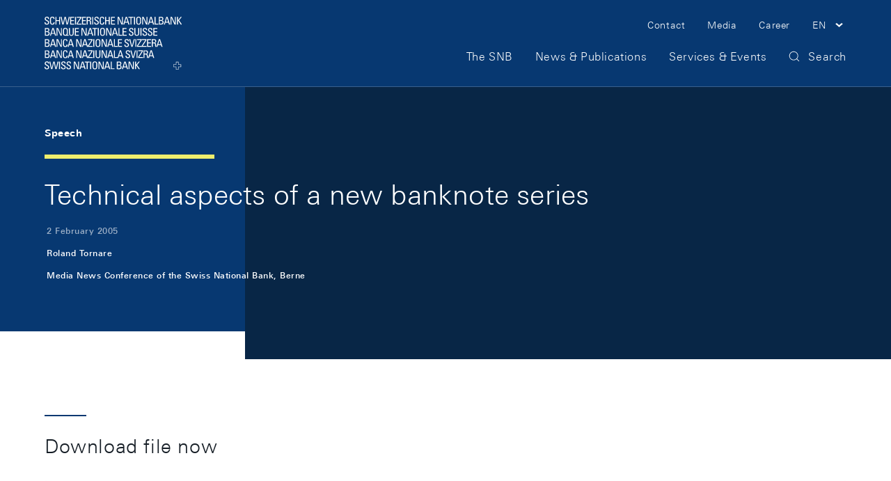

--- FILE ---
content_type: text/css;charset=UTF-8
request_url: https://www.snb.ch/.resources/frontend/assets/default/css/ui.min~e50496e0~2026-01-16-15-16-36-000~cache.css
body_size: 34726
content:
/*!
 * frontend
 * @release: 2.48.2
 * @date 2026-01-16T14:15:14
 */
html{background:#fff;color:#000}blockquote,body,code,dd,div,dl,dt,fieldset,form,h1,h2,h3,h4,h5,h6,input,legend,li,ol,p,pre,td,textarea,th,ul{margin:0;padding:0}table{border-collapse:collapse;border-spacing:0}fieldset,img{border:0}address,caption,cite,code,dfn,em,strong,th,var{font-style:normal;font-weight:400}ol,ul{list-style:none}caption,th{text-align:left}h1,h2,h3,h4,h5,h6{font-size:100%;font-weight:400}q:after,q:before{content:""}abbr,acronym{border:0;font-variant:normal}input,select,textarea{font-family:inherit;font-size:inherit;*font-size:100%;font-weight:inherit}legend{color:#000}#yui3-css-stamp.cssreset{display:none}
::-moz-focus-inner{border:0}img{max-width:100%}figure{margin:0}
/*!
This CSS resource incorporates links to font software which is the valuable copyrighted
property of Monotype Imaging and/or its suppliers. You may not attempt to copy, install,
redistribute, convert, modify or reverse engineer this font software. Please contact Monotype
Imaging with any questions regarding Web Fonts:  http://www.monotype.com/
*/@font-face{font-display:fallback;font-family:UniversNextW04-Light;src:url(../media/fonts/UniversNextW04-Light-dcd0348.woff2) format("woff2"),url(../media/fonts/UniversNextW04-Light-3e50e58.woff) format("woff")}@font-face{font-display:fallback;font-family:UniversNextW04-Medium;src:url(../media/fonts/UniversNextW04-Medium-f70abdc.woff2) format("woff2"),url(../media/fonts/UniversNextW04-Medium-7ec579e.woff) format("woff")}@font-face{font-display:fallback;font-family:UniversNextW04-Bold;src:url(../media/fonts/UniversNextW04-Bold-766fcc1.woff2) format("woff2"),url(../media/fonts/UniversNextW04-Bold-316499e.woff) format("woff")}
.container,.container-fluid,.container-lg,.container-xl{--bs-gutter-x:32px;--bs-gutter-y:0;margin-left:auto;margin-right:auto;padding-left:calc(var(--bs-gutter-x)*.5);padding-right:calc(var(--bs-gutter-x)*.5);width:100%}@media(min-width:1200px){.container,.container-lg,.container-md,.container-sm{max-width:1368px}}@media(min-width:1440px){.container,.container-lg,.container-md,.container-sm,.container-xl{max-width:1440px}}:root{--bs-breakpoint-xs:0;--bs-breakpoint-sm:640px;--bs-breakpoint-md:992px;--bs-breakpoint-lg:1200px;--bs-breakpoint-xl:1440px}.row{--bs-gutter-x:32px;--bs-gutter-y:0;display:flex;flex-wrap:wrap;margin-left:calc(var(--bs-gutter-x)*-.5);margin-right:calc(var(--bs-gutter-x)*-.5);margin-top:calc(var(--bs-gutter-y)*-1)}.row>*{flex-shrink:0;margin-top:var(--bs-gutter-y);max-width:100%;padding-left:calc(var(--bs-gutter-x)*.5);padding-right:calc(var(--bs-gutter-x)*.5);width:100%}.col{flex:1 0 0}.row-cols-auto>*{flex:0 0 auto;width:auto}.row-cols-1>*{flex:0 0 auto;width:100%}.row-cols-2>*{flex:0 0 auto;width:50%}.row-cols-3>*{flex:0 0 auto;width:33.33333333%}.row-cols-4>*{flex:0 0 auto;width:25%}.row-cols-5>*{flex:0 0 auto;width:20%}.row-cols-6>*{flex:0 0 auto;width:16.66666667%}.col-auto{flex:0 0 auto;width:auto}.col-1{flex:0 0 auto;width:8.33333333%}.col-2{flex:0 0 auto;width:16.66666667%}.col-3{flex:0 0 auto;width:25%}.col-4{flex:0 0 auto;width:33.33333333%}.col-5{flex:0 0 auto;width:41.66666667%}.col-6{flex:0 0 auto;width:50%}.col-7{flex:0 0 auto;width:58.33333333%}.col-8{flex:0 0 auto;width:66.66666667%}.col-9{flex:0 0 auto;width:75%}.col-10{flex:0 0 auto;width:83.33333333%}.col-11{flex:0 0 auto;width:91.66666667%}.col-12{flex:0 0 auto;width:100%}.offset-1{margin-left:8.33333333%}.offset-2{margin-left:16.66666667%}.offset-3{margin-left:25%}.offset-4{margin-left:33.33333333%}.offset-5{margin-left:41.66666667%}.offset-6{margin-left:50%}.offset-7{margin-left:58.33333333%}.offset-8{margin-left:66.66666667%}.offset-9{margin-left:75%}.offset-10{margin-left:83.33333333%}.offset-11{margin-left:91.66666667%}.g-0,.gx-0{--bs-gutter-x:0}.g-0,.gy-0{--bs-gutter-y:0}.g-1,.gx-1{--bs-gutter-x:0.8rem}.g-1,.gy-1{--bs-gutter-y:0.8rem}.g-2,.gx-2{--bs-gutter-x:1.6rem}.g-2,.gy-2{--bs-gutter-y:1.6rem}.g-3,.gx-3{--bs-gutter-x:3.2rem}.g-3,.gy-3{--bs-gutter-y:3.2rem}.g-4,.gx-4{--bs-gutter-x:4.8rem}.g-4,.gy-4{--bs-gutter-y:4.8rem}.g-5,.gx-5{--bs-gutter-x:9.6rem}.g-5,.gy-5{--bs-gutter-y:9.6rem}@media(min-width:640px){.col-sm{flex:1 0 0}.row-cols-sm-auto>*{flex:0 0 auto;width:auto}.row-cols-sm-1>*{flex:0 0 auto;width:100%}.row-cols-sm-2>*{flex:0 0 auto;width:50%}.row-cols-sm-3>*{flex:0 0 auto;width:33.33333333%}.row-cols-sm-4>*{flex:0 0 auto;width:25%}.row-cols-sm-5>*{flex:0 0 auto;width:20%}.row-cols-sm-6>*{flex:0 0 auto;width:16.66666667%}.col-sm-auto{flex:0 0 auto;width:auto}.col-sm-1{flex:0 0 auto;width:8.33333333%}.col-sm-2{flex:0 0 auto;width:16.66666667%}.col-sm-3{flex:0 0 auto;width:25%}.col-sm-4{flex:0 0 auto;width:33.33333333%}.col-sm-5{flex:0 0 auto;width:41.66666667%}.col-sm-6{flex:0 0 auto;width:50%}.col-sm-7{flex:0 0 auto;width:58.33333333%}.col-sm-8{flex:0 0 auto;width:66.66666667%}.col-sm-9{flex:0 0 auto;width:75%}.col-sm-10{flex:0 0 auto;width:83.33333333%}.col-sm-11{flex:0 0 auto;width:91.66666667%}.col-sm-12{flex:0 0 auto;width:100%}.offset-sm-0{margin-left:0}.offset-sm-1{margin-left:8.33333333%}.offset-sm-2{margin-left:16.66666667%}.offset-sm-3{margin-left:25%}.offset-sm-4{margin-left:33.33333333%}.offset-sm-5{margin-left:41.66666667%}.offset-sm-6{margin-left:50%}.offset-sm-7{margin-left:58.33333333%}.offset-sm-8{margin-left:66.66666667%}.offset-sm-9{margin-left:75%}.offset-sm-10{margin-left:83.33333333%}.offset-sm-11{margin-left:91.66666667%}.g-sm-0,.gx-sm-0{--bs-gutter-x:0}.g-sm-0,.gy-sm-0{--bs-gutter-y:0}.g-sm-1,.gx-sm-1{--bs-gutter-x:0.8rem}.g-sm-1,.gy-sm-1{--bs-gutter-y:0.8rem}.g-sm-2,.gx-sm-2{--bs-gutter-x:1.6rem}.g-sm-2,.gy-sm-2{--bs-gutter-y:1.6rem}.g-sm-3,.gx-sm-3{--bs-gutter-x:3.2rem}.g-sm-3,.gy-sm-3{--bs-gutter-y:3.2rem}.g-sm-4,.gx-sm-4{--bs-gutter-x:4.8rem}.g-sm-4,.gy-sm-4{--bs-gutter-y:4.8rem}.g-sm-5,.gx-sm-5{--bs-gutter-x:9.6rem}.g-sm-5,.gy-sm-5{--bs-gutter-y:9.6rem}}@media(min-width:992px){.col-md{flex:1 0 0}.row-cols-md-auto>*{flex:0 0 auto;width:auto}.row-cols-md-1>*{flex:0 0 auto;width:100%}.row-cols-md-2>*{flex:0 0 auto;width:50%}.row-cols-md-3>*{flex:0 0 auto;width:33.33333333%}.row-cols-md-4>*{flex:0 0 auto;width:25%}.row-cols-md-5>*{flex:0 0 auto;width:20%}.row-cols-md-6>*{flex:0 0 auto;width:16.66666667%}.col-md-auto{flex:0 0 auto;width:auto}.col-md-1{flex:0 0 auto;width:8.33333333%}.col-md-2{flex:0 0 auto;width:16.66666667%}.col-md-3{flex:0 0 auto;width:25%}.col-md-4{flex:0 0 auto;width:33.33333333%}.col-md-5{flex:0 0 auto;width:41.66666667%}.col-md-6{flex:0 0 auto;width:50%}.col-md-7{flex:0 0 auto;width:58.33333333%}.col-md-8{flex:0 0 auto;width:66.66666667%}.col-md-9{flex:0 0 auto;width:75%}.col-md-10{flex:0 0 auto;width:83.33333333%}.col-md-11{flex:0 0 auto;width:91.66666667%}.col-md-12{flex:0 0 auto;width:100%}.offset-md-0{margin-left:0}.offset-md-1{margin-left:8.33333333%}.offset-md-2{margin-left:16.66666667%}.offset-md-3{margin-left:25%}.offset-md-4{margin-left:33.33333333%}.offset-md-5{margin-left:41.66666667%}.offset-md-6{margin-left:50%}.offset-md-7{margin-left:58.33333333%}.offset-md-8{margin-left:66.66666667%}.offset-md-9{margin-left:75%}.offset-md-10{margin-left:83.33333333%}.offset-md-11{margin-left:91.66666667%}.g-md-0,.gx-md-0{--bs-gutter-x:0}.g-md-0,.gy-md-0{--bs-gutter-y:0}.g-md-1,.gx-md-1{--bs-gutter-x:0.8rem}.g-md-1,.gy-md-1{--bs-gutter-y:0.8rem}.g-md-2,.gx-md-2{--bs-gutter-x:1.6rem}.g-md-2,.gy-md-2{--bs-gutter-y:1.6rem}.g-md-3,.gx-md-3{--bs-gutter-x:3.2rem}.g-md-3,.gy-md-3{--bs-gutter-y:3.2rem}.g-md-4,.gx-md-4{--bs-gutter-x:4.8rem}.g-md-4,.gy-md-4{--bs-gutter-y:4.8rem}.g-md-5,.gx-md-5{--bs-gutter-x:9.6rem}.g-md-5,.gy-md-5{--bs-gutter-y:9.6rem}}@media(min-width:1200px){.col-lg{flex:1 0 0}.row-cols-lg-auto>*{flex:0 0 auto;width:auto}.row-cols-lg-1>*{flex:0 0 auto;width:100%}.row-cols-lg-2>*{flex:0 0 auto;width:50%}.row-cols-lg-3>*{flex:0 0 auto;width:33.33333333%}.row-cols-lg-4>*{flex:0 0 auto;width:25%}.row-cols-lg-5>*{flex:0 0 auto;width:20%}.row-cols-lg-6>*{flex:0 0 auto;width:16.66666667%}.col-lg-auto{flex:0 0 auto;width:auto}.col-lg-1{flex:0 0 auto;width:8.33333333%}.col-lg-2{flex:0 0 auto;width:16.66666667%}.col-lg-3{flex:0 0 auto;width:25%}.col-lg-4{flex:0 0 auto;width:33.33333333%}.col-lg-5{flex:0 0 auto;width:41.66666667%}.col-lg-6{flex:0 0 auto;width:50%}.col-lg-7{flex:0 0 auto;width:58.33333333%}.col-lg-8{flex:0 0 auto;width:66.66666667%}.col-lg-9{flex:0 0 auto;width:75%}.col-lg-10{flex:0 0 auto;width:83.33333333%}.col-lg-11{flex:0 0 auto;width:91.66666667%}.col-lg-12{flex:0 0 auto;width:100%}.offset-lg-0{margin-left:0}.offset-lg-1{margin-left:8.33333333%}.offset-lg-2{margin-left:16.66666667%}.offset-lg-3{margin-left:25%}.offset-lg-4{margin-left:33.33333333%}.offset-lg-5{margin-left:41.66666667%}.offset-lg-6{margin-left:50%}.offset-lg-7{margin-left:58.33333333%}.offset-lg-8{margin-left:66.66666667%}.offset-lg-9{margin-left:75%}.offset-lg-10{margin-left:83.33333333%}.offset-lg-11{margin-left:91.66666667%}.g-lg-0,.gx-lg-0{--bs-gutter-x:0}.g-lg-0,.gy-lg-0{--bs-gutter-y:0}.g-lg-1,.gx-lg-1{--bs-gutter-x:0.8rem}.g-lg-1,.gy-lg-1{--bs-gutter-y:0.8rem}.g-lg-2,.gx-lg-2{--bs-gutter-x:1.6rem}.g-lg-2,.gy-lg-2{--bs-gutter-y:1.6rem}.g-lg-3,.gx-lg-3{--bs-gutter-x:3.2rem}.g-lg-3,.gy-lg-3{--bs-gutter-y:3.2rem}.g-lg-4,.gx-lg-4{--bs-gutter-x:4.8rem}.g-lg-4,.gy-lg-4{--bs-gutter-y:4.8rem}.g-lg-5,.gx-lg-5{--bs-gutter-x:9.6rem}.g-lg-5,.gy-lg-5{--bs-gutter-y:9.6rem}}@media(min-width:1440px){.col-xl{flex:1 0 0}.row-cols-xl-auto>*{flex:0 0 auto;width:auto}.row-cols-xl-1>*{flex:0 0 auto;width:100%}.row-cols-xl-2>*{flex:0 0 auto;width:50%}.row-cols-xl-3>*{flex:0 0 auto;width:33.33333333%}.row-cols-xl-4>*{flex:0 0 auto;width:25%}.row-cols-xl-5>*{flex:0 0 auto;width:20%}.row-cols-xl-6>*{flex:0 0 auto;width:16.66666667%}.col-xl-auto{flex:0 0 auto;width:auto}.col-xl-1{flex:0 0 auto;width:8.33333333%}.col-xl-2{flex:0 0 auto;width:16.66666667%}.col-xl-3{flex:0 0 auto;width:25%}.col-xl-4{flex:0 0 auto;width:33.33333333%}.col-xl-5{flex:0 0 auto;width:41.66666667%}.col-xl-6{flex:0 0 auto;width:50%}.col-xl-7{flex:0 0 auto;width:58.33333333%}.col-xl-8{flex:0 0 auto;width:66.66666667%}.col-xl-9{flex:0 0 auto;width:75%}.col-xl-10{flex:0 0 auto;width:83.33333333%}.col-xl-11{flex:0 0 auto;width:91.66666667%}.col-xl-12{flex:0 0 auto;width:100%}.offset-xl-0{margin-left:0}.offset-xl-1{margin-left:8.33333333%}.offset-xl-2{margin-left:16.66666667%}.offset-xl-3{margin-left:25%}.offset-xl-4{margin-left:33.33333333%}.offset-xl-5{margin-left:41.66666667%}.offset-xl-6{margin-left:50%}.offset-xl-7{margin-left:58.33333333%}.offset-xl-8{margin-left:66.66666667%}.offset-xl-9{margin-left:75%}.offset-xl-10{margin-left:83.33333333%}.offset-xl-11{margin-left:91.66666667%}.g-xl-0,.gx-xl-0{--bs-gutter-x:0}.g-xl-0,.gy-xl-0{--bs-gutter-y:0}.g-xl-1,.gx-xl-1{--bs-gutter-x:0.8rem}.g-xl-1,.gy-xl-1{--bs-gutter-y:0.8rem}.g-xl-2,.gx-xl-2{--bs-gutter-x:1.6rem}.g-xl-2,.gy-xl-2{--bs-gutter-y:1.6rem}.g-xl-3,.gx-xl-3{--bs-gutter-x:3.2rem}.g-xl-3,.gy-xl-3{--bs-gutter-y:3.2rem}.g-xl-4,.gx-xl-4{--bs-gutter-x:4.8rem}.g-xl-4,.gy-xl-4{--bs-gutter-y:4.8rem}.g-xl-5,.gx-xl-5{--bs-gutter-x:9.6rem}.g-xl-5,.gy-xl-5{--bs-gutter-y:9.6rem}}.d-inline{display:inline!important}.d-inline-block{display:inline-block!important}.d-block{display:block!important}.d-grid{display:grid!important}.d-inline-grid{display:inline-grid!important}.d-table{display:table!important}.d-table-row{display:table-row!important}.d-table-cell{display:table-cell!important}.d-flex{display:flex!important}.d-inline-flex{display:inline-flex!important}.d-none{display:none!important}.position-static{position:static!important}.position-relative{position:relative!important}.position-absolute{position:absolute!important}.position-fixed{position:fixed!important}.position-sticky{position:-webkit-sticky!important;position:sticky!important}.flex-fill{flex:1 1 auto!important}.flex-row{flex-direction:row!important}.flex-column{flex-direction:column!important}.flex-row-reverse{flex-direction:row-reverse!important}.flex-column-reverse{flex-direction:column-reverse!important}.justify-content-start{justify-content:flex-start!important}.justify-content-end{justify-content:flex-end!important}.justify-content-center{justify-content:center!important}.justify-content-between{justify-content:space-between!important}.justify-content-around{justify-content:space-around!important}.justify-content-evenly{justify-content:space-evenly!important}@media(min-width:640px){.d-sm-inline{display:inline!important}.d-sm-inline-block{display:inline-block!important}.d-sm-block{display:block!important}.d-sm-grid{display:grid!important}.d-sm-inline-grid{display:inline-grid!important}.d-sm-table{display:table!important}.d-sm-table-row{display:table-row!important}.d-sm-table-cell{display:table-cell!important}.d-sm-flex{display:flex!important}.d-sm-inline-flex{display:inline-flex!important}.d-sm-none{display:none!important}.flex-sm-fill{flex:1 1 auto!important}.flex-sm-row{flex-direction:row!important}.flex-sm-column{flex-direction:column!important}.flex-sm-row-reverse{flex-direction:row-reverse!important}.flex-sm-column-reverse{flex-direction:column-reverse!important}.justify-content-sm-start{justify-content:flex-start!important}.justify-content-sm-end{justify-content:flex-end!important}.justify-content-sm-center{justify-content:center!important}.justify-content-sm-between{justify-content:space-between!important}.justify-content-sm-around{justify-content:space-around!important}.justify-content-sm-evenly{justify-content:space-evenly!important}}@media(min-width:992px){.d-md-inline{display:inline!important}.d-md-inline-block{display:inline-block!important}.d-md-block{display:block!important}.d-md-grid{display:grid!important}.d-md-inline-grid{display:inline-grid!important}.d-md-table{display:table!important}.d-md-table-row{display:table-row!important}.d-md-table-cell{display:table-cell!important}.d-md-flex{display:flex!important}.d-md-inline-flex{display:inline-flex!important}.d-md-none{display:none!important}.flex-md-fill{flex:1 1 auto!important}.flex-md-row{flex-direction:row!important}.flex-md-column{flex-direction:column!important}.flex-md-row-reverse{flex-direction:row-reverse!important}.flex-md-column-reverse{flex-direction:column-reverse!important}.justify-content-md-start{justify-content:flex-start!important}.justify-content-md-end{justify-content:flex-end!important}.justify-content-md-center{justify-content:center!important}.justify-content-md-between{justify-content:space-between!important}.justify-content-md-around{justify-content:space-around!important}.justify-content-md-evenly{justify-content:space-evenly!important}}@media(min-width:1200px){.d-lg-inline{display:inline!important}.d-lg-inline-block{display:inline-block!important}.d-lg-block{display:block!important}.d-lg-grid{display:grid!important}.d-lg-inline-grid{display:inline-grid!important}.d-lg-table{display:table!important}.d-lg-table-row{display:table-row!important}.d-lg-table-cell{display:table-cell!important}.d-lg-flex{display:flex!important}.d-lg-inline-flex{display:inline-flex!important}.d-lg-none{display:none!important}.flex-lg-fill{flex:1 1 auto!important}.flex-lg-row{flex-direction:row!important}.flex-lg-column{flex-direction:column!important}.flex-lg-row-reverse{flex-direction:row-reverse!important}.flex-lg-column-reverse{flex-direction:column-reverse!important}.justify-content-lg-start{justify-content:flex-start!important}.justify-content-lg-end{justify-content:flex-end!important}.justify-content-lg-center{justify-content:center!important}.justify-content-lg-between{justify-content:space-between!important}.justify-content-lg-around{justify-content:space-around!important}.justify-content-lg-evenly{justify-content:space-evenly!important}}@media(min-width:1440px){.d-xl-inline{display:inline!important}.d-xl-inline-block{display:inline-block!important}.d-xl-block{display:block!important}.d-xl-grid{display:grid!important}.d-xl-inline-grid{display:inline-grid!important}.d-xl-table{display:table!important}.d-xl-table-row{display:table-row!important}.d-xl-table-cell{display:table-cell!important}.d-xl-flex{display:flex!important}.d-xl-inline-flex{display:inline-flex!important}.d-xl-none{display:none!important}.flex-xl-fill{flex:1 1 auto!important}.flex-xl-row{flex-direction:row!important}.flex-xl-column{flex-direction:column!important}.flex-xl-row-reverse{flex-direction:row-reverse!important}.flex-xl-column-reverse{flex-direction:column-reverse!important}.justify-content-xl-start{justify-content:flex-start!important}.justify-content-xl-end{justify-content:flex-end!important}.justify-content-xl-center{justify-content:center!important}.justify-content-xl-between{justify-content:space-between!important}.justify-content-xl-around{justify-content:space-around!important}.justify-content-xl-evenly{justify-content:space-evenly!important}}@media print{.d-print-inline{display:inline!important}.d-print-inline-block{display:inline-block!important}.d-print-block{display:block!important}.d-print-grid{display:grid!important}.d-print-inline-grid{display:inline-grid!important}.d-print-table{display:table!important}.d-print-table-row{display:table-row!important}.d-print-table-cell{display:table-cell!important}.d-print-flex{display:flex!important}.d-print-inline-flex{display:inline-flex!important}.d-print-none{display:none!important}}html{box-sizing:border-box;-ms-overflow-style:scrollbar}*,:after,:before{box-sizing:inherit}.container{padding-left:20px;padding-right:20px}@media(min-width:640px){.container{padding-left:32px}}@media(min-width:992px){.container{padding-left:40px}}@media(min-width:1200px){.container{padding-left:64px}}@media(min-width:1440px){.container{padding-left:100px}}@media(min-width:640px){.container{padding-right:32px}}@media(min-width:992px){.container{padding-right:40px}}@media(min-width:1200px){.container{padding-right:64px}}@media(min-width:1440px){.container{padding-right:100px}}.container-fluid,.container-lg,.container-xl{max-width:2600px;padding:0 20px}@media(min-width:640px){.container-fluid,.container-lg,.container-xl{padding-left:32px}}@media(min-width:992px){.container-fluid,.container-lg,.container-xl{padding-left:40px}}@media(min-width:1200px){.container-fluid,.container-lg,.container-xl{padding-left:64px}}@media(min-width:1440px){.container-fluid,.container-lg,.container-xl{padding-left:100px}}@media(min-width:640px){.container-fluid,.container-lg,.container-xl{padding-right:32px}}@media(min-width:992px){.container-fluid,.container-lg,.container-xl{padding-right:40px}}@media(min-width:1200px){.container-fluid,.container-lg,.container-xl{padding-right:64px}}@media(min-width:1440px){.container-fluid,.container-lg,.container-xl{padding-right:100px}}.container-box{max-width:1440px}.container-box,.container-box-wide{margin-left:auto;margin-right:auto;padding:0}.container-box-wide{max-width:2400px}@media print{.col-print-8{flex:0 0 66.6667%;max-width:66.6667%}.col-print-7{flex:0 0 58.33%;max-width:58.33%}.col-print-6{flex:0 0 50%;max-width:50%}.col-print-5{flex:0 0 41.66%;max-width:41.66%}.col-print-4{flex:0 0 33.33%;max-width:33.33%}.col-print-3{flex:0 0 25%;max-width:25%}.offset-print-4{margin-left:33.3333%}.offset-print-2{margin-left:16.6667%}}
*{box-sizing:border-box}html{font-size:62.5%;scroll-behavior:smooth;scroll-padding-top:60px}@media print{html{font-size:40%}}@media(min-width:1440px){html{scroll-padding-top:68px}}body{background:#fff;color:#161e26;display:flex;flex-direction:column;font-family:UniversNextW04-Light,Geneva,Helvetica Neue,Helvetica,Arial,sans-serif;font-size:1.6rem;font-style:normal;font-weight:300;line-height:1;min-height:100vh}main *{-webkit-hyphens:auto;hyphens:auto;word-break:break-word;word-wrap:break-word}html:not(:lang(de)) main *{-webkit-hyphens:none;hyphens:none}.o-anchor-navigation__spacer,footer{margin-top:auto}.o-anchor-navigation__spacer+footer{margin-top:0}
[class*=h-bg-curves-],[class*=h-bg-topo-]{position:relative;z-index:0}[class*=h-bg-curves-]:before,[class*=h-bg-topo-]:before{background-size:cover;content:"";inset:0;position:absolute;z-index:-1}[class*=h-bg-topo-]:before{background-image:url(../media/svg/topo-11a86a9.svg)}.h-bg-topo-white{background-color:#fff}.h-bg-topo-blue-black{background-color:#082646}.h-bg-topo-blue-black:before{filter:brightness(0) saturate(100%) invert(14%) sepia(73%) saturate(2044%) hue-rotate(198deg) brightness(101%) contrast(97%)}.h-bg-topo-blue-white-lines{background-color:#073871}.h-bg-topo-blue-white-lines:before{filter:brightness(0) saturate(100%) invert(38%) sepia(7%) saturate(4204%) hue-rotate(172deg) brightness(83%) contrast(86%)}.h-bg-topo-blue-dark-lines{background-color:#073871}.h-bg-topo-blue-dark-lines:before{filter:brightness(0) saturate(100%) invert(13%) sepia(31%) saturate(1845%) hue-rotate(174deg) brightness(96%) contrast(100%)}.h-bg-topo-skyblue-finest{background-color:#f3f9ff}.h-bg-topo-skyblue-finest:before{filter:brightness(0) saturate(100%) invert(100%) sepia(100%) saturate(0) hue-rotate(92deg) brightness(106%) contrast(104%)}.h-bg-topo-skyblue-soft{background-color:#e8f2fe}.h-bg-topo-skyblue-soft:before{filter:brightness(0) saturate(100%) invert(100%) sepia(100%) saturate(0) hue-rotate(92deg) brightness(106%) contrast(104%)}.h-bg-topo-skyblue-middle{background-color:#b9d9fd}.h-bg-topo-skyblue-middle:before{filter:brightness(0) saturate(100%) invert(100%) sepia(100%) saturate(0) hue-rotate(92deg) brightness(106%) contrast(104%)}[class*=h-bg-curves-]:before{background-image:url(../media/svg/curves-8f4c616.svg)}.h-bg-curves-blue-black{background-color:#082646}.h-bg-curves-white{background-color:#fff}.h-bg-curves-white:before{filter:brightness(0) saturate(100%) invert(83%) sepia(89%) saturate(4305%) hue-rotate(178deg) brightness(108%) contrast(99%)}.h-bg-curves-blue-white-lines{background-color:#073871}.h-bg-curves-blue-white-lines:before{filter:brightness(0) saturate(100%) invert(37%) sepia(9%) saturate(2725%) hue-rotate(172deg) brightness(92%) contrast(94%)}.h-bg-curves-blue-dark-lines{background-color:#073871}.h-bg-curves-blue-dark-lines:before{filter:brightness(0) saturate(100%) invert(14%) sepia(50%) saturate(916%) hue-rotate(168deg) brightness(95%) contrast(101%)}.h-bg-curves-skyblue-soft{background-color:#e8f2fe}.h-bg-curves-skyblue-soft:before{filter:brightness(0) saturate(100%) invert(100%) sepia(26%) saturate(2%) hue-rotate(54deg) brightness(112%) contrast(101%)}
[class*=h-bg-stripes-]{position:relative;z-index:0}[class*=h-bg-stripes-]:before{width:87%}[class*=h-bg-stripes-]:after,[class*=h-bg-stripes-]:before{content:"";height:100%;left:0;position:absolute;top:0;z-index:-1}[class*=h-bg-stripes-]:after{width:64%}.h-bg-stripes-skyblue{background-color:#e8f2fe;color:#161e26}.h-bg-stripes-skyblue:before{background-color:#d1e6fe}.h-bg-stripes-skyblue:after{background-color:#a2cdfd}.h-bg-stripes-brown{background-color:#eee9e9;color:#161e26}.h-bg-stripes-brown:before{background-color:#ded3d2}.h-bg-stripes-brown:after{background-color:#bca8a6}.h-bg-stripes-lime{background-color:#fcfce2;color:#161e26}.h-bg-stripes-lime:before{background-color:#f8f8c5}.h-bg-stripes-lime:after{background-color:#f1f18a}.h-bg-stripes-blue{background-color:#9cafc6;color:#fff}.h-bg-stripes-blue:before{background-color:#39608d}.h-bg-stripes-blue:after{background-color:#073871}@media print{[class*=h-bg-stripes-]{color:#161e26}}
.h-bg-white{background-color:#fff}.h-bg-marine{background-color:#082646}.h-bg-blue{background-color:#073871}.h-bg-blue-light{background-color:#9cafc6}.h-bg-blue-finest{background-color:#e6ebf1}.h-bg-skyblue{background-color:#8bc0fc}.h-bg-skyblue-dark{background-color:#a2cdfd}.h-bg-skyblue-middle{background-color:#b9d9fd}.h-bg-skyblue-light{background-color:#d1e6fe}.h-bg-skyblue-soft{background-color:#e8f2fe}.h-bg-skyblue-finest{background-color:#f3f9ff}.h-bg-lime-dark{background-color:#f1f18a}.h-bg-lime-middle{background-color:#f5f5a7}.h-bg-lime-light{background-color:#f8f8c5}.h-bg-brown-soft{background-color:#ded3d2}.h-bg-brown-finest{background-color:#eee9e9}
@media print{[class*=h-bg-]{background-color:transparent}[class*=h-bg-]:after,[class*=h-bg-]:before{display:none}}
.h-link a{border:none;color:#0047d6;outline:none;text-decoration:none}[data-whatintent=mouse] .h-link a{transition:border-bottom-color .2s ease-in-out,background-color .2s ease-in-out,color .2s ease-in-out}.h-link a:hover{color:#01205e}[data-whatintent=keyboard] .h-link a:focus{background-color:#e8f2fe;color:#01205e;outline:.4em solid #e8f2fe}.h-link a:focus-visible{outline-offset:unset}.h-link a:active{color:#023192}.h-link a{border-bottom:1px solid #0047d6}.h-link a:hover,[data-whatintent=keyboard] .h-link a:focus{border-bottom-color:#01205e}.h-link a:active{border-bottom-color:#023192}@media print{.h-link a{border-bottom-color:#161e26;color:#161e26}}
[class^=h-s]{display:block}.h-s1{height:.4rem}.h-s2{height:.8rem}.h-s3{height:1.2rem}.h-s4{height:1.6rem}.h-s5{height:2rem}@media(min-width:1440px){.h-s5{height:2.4rem}}.h-s6{height:2.4rem}@media(min-width:1440px){.h-s6{height:3.2rem}}.h-s7{height:3.2rem}@media(min-width:992px){.h-s7{height:4rem}}@media(min-width:1440px){.h-s7{height:4.8rem}}.h-s8{height:4rem}@media(min-width:992px){.h-s8{height:5.6rem}}@media(min-width:1440px){.h-s8{height:6.4rem}}.h-s9{height:5.6rem}@media(min-width:992px){.h-s9{height:7.2rem}}@media(min-width:1440px){.h-s9{height:8rem}}.h-s10{height:7.2rem}@media(min-width:992px){.h-s10{height:9.6rem}}@media(min-width:1440px){.h-s10{height:11.2rem}}
.h-sr-only{border:0;clip:rect(0 0 0 0);height:1px;margin:-1px;overflow:hidden;padding:0;position:absolute;width:1px}.h-sr-only.h-visually-hide--focusable:active,.h-sr-only.h-visually-hide--focusable:focus{clip:auto;height:auto;margin:0;overflow:visible;position:static;width:auto}
.h-typo-hero{font-size:3.2rem;line-height:1.4}@media(min-width:992px){.h-typo-hero{font-size:6.4rem}}@media(min-width:1440px){.h-typo-hero{font-size:8rem}}.h-typo-t1{font-size:3rem;letter-spacing:.2px;line-height:1.4}@media(min-width:992px){.h-typo-t1{font-size:4rem}}@media(min-width:1440px){.h-typo-t1{font-size:6.8rem}}.h-typo-t2{font-size:2.8rem;letter-spacing:.4px;line-height:1.4}@media(min-width:992px){.h-typo-t2{font-size:3.2rem}}@media(min-width:1440px){.h-typo-t2{font-size:4.8rem}}.h-typo-t3{font-size:2.4rem;letter-spacing:.6px;line-height:1.4}@media(min-width:992px){.h-typo-t3{font-size:2.8rem}}@media(min-width:1440px){.h-typo-t3{font-size:3.8rem}}.h-typo-t4{font-family:UniversNextW04-Medium,Geneva,Helvetica Neue,Helvetica,Arial,sans-serif;font-size:2.2rem;letter-spacing:.8px;line-height:1.4}@media(min-width:992px){.h-typo-t4{font-size:2.4rem}}@media(min-width:1440px){.h-typo-t4{font-size:3.2rem}}.h-typo-t5{font-family:UniversNextW04-Medium,Geneva,Helvetica Neue,Helvetica,Arial,sans-serif;font-size:1.8rem;letter-spacing:1px;line-height:1.4}@media(min-width:992px){.h-typo-t5{font-size:2rem}}@media(min-width:1440px){.h-typo-t5{font-size:2.4rem}}.h-typo-large{font-size:2rem;letter-spacing:.8px;line-height:1.6}@media(min-width:1440px){.h-typo-large{font-size:2.4rem}}.h-typo-body{font-size:1.6rem;letter-spacing:.6px;line-height:1.6}@media(min-width:992px){.h-typo-body{font-size:1.7rem}}@media(min-width:1440px){.h-typo-body{font-size:1.8rem}}.h-typo-body-bold{font-family:UniversNextW04-Medium,Geneva,Helvetica Neue,Helvetica,Arial,sans-serif;font-size:1.6rem;letter-spacing:.6px;line-height:1.6}@media(min-width:992px){.h-typo-body-bold{font-size:1.7rem}}@media(min-width:1440px){.h-typo-body-bold{font-size:1.8rem}}.h-typo-small{font-size:1.4rem;letter-spacing:.6px;line-height:1.6}@media(min-width:1440px){.h-typo-small{font-size:1.6rem}}.h-typo-small-bold{font-family:UniversNextW04-Bold,Geneva,Helvetica Neue,Helvetica,Arial,sans-serif;font-size:1.4rem;letter-spacing:.6px;line-height:1.6}@media(min-width:1440px){.h-typo-small-bold{font-size:1.6rem}}.h-typo-link{font-family:UniversNextW04-Bold,Geneva,Helvetica Neue,Helvetica,Arial,sans-serif;font-size:1.6rem;letter-spacing:.6px;line-height:1.6;text-transform:uppercase}@media(min-width:992px){.h-typo-link{font-size:1.7rem}}@media(min-width:1440px){.h-typo-link{font-size:1.8rem}}.h-typo-navigation{font-size:1.8rem;letter-spacing:.6px;line-height:1.6}@media(min-width:992px){.h-typo-navigation{font-size:1.6rem}}@media(min-width:1440px){.h-typo-navigation{font-size:1.8rem}}.h-typo-navigation-bold{font-family:UniversNextW04-Bold,Geneva,Helvetica Neue,Helvetica,Arial,sans-serif;font-size:1.8rem;letter-spacing:.6px;line-height:1.6}@media(min-width:992px){.h-typo-navigation-bold{font-size:1.6rem}}@media(min-width:1440px){.h-typo-navigation-bold{font-size:1.8rem}}.h-typo-tiny{font-family:UniversNextW04-Medium,Geneva,Helvetica Neue,Helvetica,Arial,sans-serif}.h-typo-tiny,.h-typo-tiny-light{font-size:1.2rem;letter-spacing:.5px;line-height:1.6rem}.h-typo-tiny-light{font-family:UniversNextW04-Light,Geneva,Helvetica Neue,Helvetica,Arial,sans-serif}.h-typo-button{font-size:1.6rem}.h-typo-button,.h-typo-button-small{font-family:UniversNextW04-Bold,Geneva,Helvetica Neue,Helvetica,Arial,sans-serif;letter-spacing:2px;line-height:1.8rem;text-transform:uppercase}.h-typo-button-small{font-size:1.2rem}
.a-backdrop{background-color:#2a3139;display:none;inset:0;opacity:0;position:fixed;transition:opacity .3s ease-in,z-index .3s linear;visibility:hidden;z-index:-1}.a-backdrop--light{background-color:#fff}.state-a-backdrop--visible{display:block;visibility:visible;z-index:90}.state-a-backdrop--transition{inset:0;opacity:.35;transition:opacity .3s ease-out;z-index:90}
.a-icon{display:inline-block;fill:currentColor;height:1em;pointer-events:none;vertical-align:-.25ex;width:1em}
.a-button{align-items:center;background:none;border:1px solid transparent;cursor:pointer;display:inline-flex;justify-content:center;outline:none;padding:1.1rem 1.8rem .9rem;position:relative;text-align:center;text-decoration:none;width:100%}@media(min-width:640px){.a-button{max-width:100%;width:auto}}.a-button:before{height:100%;left:0;position:absolute;top:0;transition:width .2s ease .1s;width:0;z-index:-1}[data-whatintent=mouse] .a-button{transition:background-color .2s ease-in-out,border-color .2s ease-in-out,color .2s ease-in-out,box-shadow .2s ease-in-out}[data-whatintent=mouse] .a-button:not(.state-a-button--disabled){z-index:1}[data-whatintent=mouse] .a-button:hover:before{width:100%}[data-whatintent=mouse] .a-button:active:before{left:auto;right:0;width:0}[data-whatintent=keyboard] .a-button{outline:1px solid transparent;outline-offset:3px}@media(min-width:992px){.a-button{padding:1.3rem 2rem 1.1rem}}@media(min-width:1440px){.a-button{padding:1.5rem 2.2rem 1.3rem}}.a-button__icon,.a-button__number,.a-button__text{pointer-events:none}.a-button__text{display:inline-block;display:block;max-width:100%;overflow:hidden;text-overflow:ellipsis;white-space:nowrap}.a-button__number{line-height:1.2;margin-left:1.4rem;outline:.2rem solid transparent;padding:.1rem .3rem 0 .4rem;white-space:nowrap}[data-whatintent=mouse] .a-button__number{transition:background-color .2s ease-in-out,color .2s ease-in-out,outline-color .2s ease-in-out}.a-button__icon{font-size:1.25em;margin:-.1em -.2rem 0}.a-button__icon+.a-button__text,.a-button__text+.a-button__icon{margin-left:1.2rem}.a-button--size-s{padding:.9rem 1rem .7rem}@media(min-width:992px){.a-button--size-s{padding:.9rem 1rem .7rem}}@media(min-width:1440px){.a-button--size-s{padding:1.1rem 2.2rem .9rem}}.a-button--size-s .a-button__number{line-height:1}
@media(min-width:640px){.a-button--fullwidth{width:100%}}.a-button--fullwidth .a-button__text{width:auto}
.a-button--primary{background-color:#0047d6;border-color:#0047d6;color:#fff}.a-button--primary .a-button__number{background-color:#fff;color:#0047d6;outline-color:#fff}.a-button--primary:hover{border-color:#01205e}.a-button--primary:hover .a-button__number{background-color:#fff;color:#01205e}.a-button--primary:focus{background-color:#01205e;border-color:#01205e;outline-color:#023192}.a-button--primary:focus .a-button__number{background-color:#fff;color:#01205e}.a-button--primary:active{background-color:#023192;border-color:#023192}.a-button--primary:active .a-button__number{background-color:#fff;color:#023192}.a-button--primary:not(.state-a-button--disabled):before{background-color:#01205e;content:""}.a-button--primary.state-a-button--disabled,.a-button--primary.state-a-button--disabled:focus,.a-button--primary.state-a-button--disabled:hover{background-color:#b3b7bb;border-color:#b3b7bb;cursor:not-allowed}.a-button--primary.state-a-button--disabled .a-button__number,.a-button--primary.state-a-button--disabled:focus .a-button__number,.a-button--primary.state-a-button--disabled:hover .a-button__number{background-color:#fff;color:#b3b7bb}
.a-button--primary-inv{background-color:#fff;border-color:#fff;color:#0047d6}.a-button--primary-inv .a-button__number{background-color:#0047d6;color:#fff;outline-color:#0047d6}.a-button--primary-inv:hover{border-color:#dbf1ff;color:#01205e}.a-button--primary-inv:hover .a-button__number{background-color:#01205e;color:#dbf1ff;outline-color:#01205e}.a-button--primary-inv:focus{background-color:#dbf1ff;border-color:#dbf1ff;color:#01205e}.a-button--primary-inv:focus .a-button__number{background-color:#01205e;color:#dbf1ff;outline-color:#01205e}.a-button--primary-inv:active{background-color:#f3f9ff;border-color:#f3f9ff;color:#023192}.a-button--primary-inv:active .a-button__number{background-color:#023192;color:#f3f9ff;outline-color:#023192}.a-button--primary-inv:not(.state-a-button--disabled):before{background-color:#dbf1ff;content:""}.a-button--primary-inv.state-a-button--disabled,.a-button--primary-inv.state-a-button--disabled:focus,.a-button--primary-inv.state-a-button--disabled:hover{background-color:#fff;border-color:#fff;color:#b3b7bb;cursor:not-allowed}.a-button--primary-inv.state-a-button--disabled .a-button__number,.a-button--primary-inv.state-a-button--disabled:focus .a-button__number,.a-button--primary-inv.state-a-button--disabled:hover .a-button__number{background-color:#b3b7bb;color:#fff;outline-color:#b3b7bb}
.a-button--secondary{background-color:transparent;border-color:#0047d6;color:#0047d6}.a-button--secondary .a-button__number{background-color:#0047d6;color:#fff;outline-color:#0047d6}.a-button--secondary:hover{border-color:#01205e;box-shadow:0 2px 0 0 #01205e;color:#01205e}.a-button--secondary:hover .a-button__number{background-color:#01205e;color:#fff;outline-color:#01205e}.a-button--secondary:focus{border-color:#01205e;color:#01205e;outline-color:#01205e}.a-button--secondary:focus .a-button__number{background-color:#01205e;color:#fff;outline-color:#01205e}.a-button--secondary:active{border-color:#023192;box-shadow:0 2px 0 0 #023192;color:#023192}.a-button--secondary:active .a-button__number{background-color:#023192;color:#fff;outline-color:#023192}.a-button--secondary.state-a-button--disabled,.a-button--secondary.state-a-button--disabled:focus,.a-button--secondary.state-a-button--disabled:hover{border-color:#b3b7bb;box-shadow:none;color:#b3b7bb;cursor:not-allowed}.a-button--secondary.state-a-button--disabled .a-button__number,.a-button--secondary.state-a-button--disabled:focus .a-button__number,.a-button--secondary.state-a-button--disabled:hover .a-button__number{background-color:#b3b7bb;color:#fff;outline-color:#b3b7bb}
.a-button--secondary-inv{background-color:transparent;border-color:#fff;color:#fff}.a-button--secondary-inv .a-button__number{background-color:#fff;color:#01205e;outline-color:#fff}.a-button--secondary-inv:hover{border-color:#dbf1ff;box-shadow:0 2px 0 0 #dbf1ff;color:#dbf1ff}.a-button--secondary-inv:hover .a-button__number{background-color:#dbf1ff;color:#01205e;outline-color:#dbf1ff}.a-button--secondary-inv:focus{border-color:#f3f9ff;color:#f3f9ff;outline-color:#f3f9ff}.a-button--secondary-inv:focus .a-button__number{background-color:#f3f9ff;color:#01205e;outline-color:#f3f9ff}.a-button--secondary-inv:active{border-color:#f3f9ff;box-shadow:0 2px 0 0 #f3f9ff;color:#f3f9ff}.a-button--secondary-inv:active .a-button__number{background-color:#f3f9ff;color:#023192;outline-color:#f3f9ff}.a-button--secondary-inv.state-a-button--disabled,.a-button--secondary-inv.state-a-button--disabled:focus,.a-button--secondary-inv.state-a-button--disabled:hover{border-color:#686c71;box-shadow:none;color:#686c71;cursor:not-allowed}.a-button--secondary-inv.state-a-button--disabled .a-button__number,.a-button--secondary-inv.state-a-button--disabled:focus .a-button__number,.a-button--secondary-inv.state-a-button--disabled:hover .a-button__number{background-color:#686c71;color:#01205e;outline-color:#686c71}
.a-text{color:#161e26}.a-text h2,.a-text h3,.a-text h4,.a-text h5{color:#041f3d}.a-text h2{font-size:2.8rem;letter-spacing:.4px;line-height:1.4;margin-top:4rem}@media(min-width:992px){.a-text h2{margin-top:5.6rem}}@media(min-width:1440px){.a-text h2{margin-top:6.4rem}}@media(min-width:992px){.a-text h2{font-size:3.2rem}}@media(min-width:1440px){.a-text h2{font-size:4.8rem}}.a-text h3{font-size:2.4rem;letter-spacing:.6px;line-height:1.4;margin-top:4rem}@media(min-width:992px){.a-text h3{margin-top:5.6rem}}@media(min-width:1440px){.a-text h3{margin-top:6.4rem}}@media(min-width:992px){.a-text h3{font-size:2.8rem}}@media(min-width:1440px){.a-text h3{font-size:3.8rem}}.a-text h4{font-family:UniversNextW04-Medium,Geneva,Helvetica Neue,Helvetica,Arial,sans-serif;font-size:2.2rem;letter-spacing:.8px;line-height:1.4;margin-top:3.2rem}@media(min-width:992px){.a-text h4{margin-top:4rem}}@media(min-width:1440px){.a-text h4{margin-top:4.8rem}}@media(min-width:992px){.a-text h4{font-size:2.4rem}}@media(min-width:1440px){.a-text h4{font-size:3.2rem}}.a-text h5{font-family:UniversNextW04-Medium,Geneva,Helvetica Neue,Helvetica,Arial,sans-serif;font-size:1.8rem;letter-spacing:1px;line-height:1.4;margin-top:3.2rem}@media(min-width:992px){.a-text h5{margin-top:4rem}}@media(min-width:1440px){.a-text h5{margin-top:4.8rem}}@media(min-width:992px){.a-text h5{font-size:2rem}}@media(min-width:1440px){.a-text h5{font-size:2.4rem}}.a-text p{font-size:1.6rem;letter-spacing:.6px;line-height:1.6;margin-top:2rem}@media(min-width:1440px){.a-text p{margin-top:2.4rem}}@media(min-width:992px){.a-text p{font-size:1.7rem}}@media(min-width:1440px){.a-text p{font-size:1.8rem}}.a-text p.large{font-size:2rem;letter-spacing:.8px;line-height:1.6;margin-top:2.4rem}@media(min-width:1440px){.a-text p.large{font-size:2.4rem;margin-top:3.2rem}}.a-text p.small{font-size:1.4rem;letter-spacing:.6px;line-height:1.6}@media(min-width:1440px){.a-text p.small{font-size:1.6rem}}.a-text strong{font-family:UniversNextW04-Medium,Geneva,Helvetica Neue,Helvetica,Arial,sans-serif}.a-text em,.a-text em strong{font-style:italic}.a-text sub,.a-text sup{font-size:max(75%,1.2rem);line-height:0}.a-text a{border:none;color:#0047d6;outline:none;text-decoration:none}[data-whatintent=mouse] .a-text a{transition:border-bottom-color .2s ease-in-out,background-color .2s ease-in-out,color .2s ease-in-out}.a-text a:hover{color:#01205e}[data-whatintent=keyboard] .a-text a:focus{background-color:#e8f2fe;color:#01205e;outline:.4em solid #e8f2fe}.a-text a:focus-visible{outline-offset:unset}.a-text a:active{color:#023192}.a-text a{border-bottom:1px solid #0047d6}.a-text a:hover,[data-whatintent=keyboard] .a-text a:focus{border-bottom-color:#01205e}.a-text a:active{border-bottom-color:#023192}@media print{.a-text a{border-bottom-color:#161e26;color:#161e26}}@media(min-width:992px){.a-text a[href^="tel:"]{cursor:text}.a-text a[href^="tel:"],.a-text a[href^="tel:"]:hover{border-bottom-color:transparent;color:inherit}}.a-text ol,.a-text ul{margin-top:2.4rem}@media(min-width:1440px){.a-text ol,.a-text ul{margin-top:3.2rem}}.a-text ol li,.a-text ul li{font-size:1.6rem;letter-spacing:.6px;line-height:1.6;line-height:1.6em;margin-top:1.6rem}@media(min-width:992px){.a-text ol li,.a-text ul li{font-size:1.7rem}}@media(min-width:1440px){.a-text ol li,.a-text ul li{font-size:1.8rem}}.a-text ol li:first-child,.a-text ul li:first-child{margin-top:0}.a-text ol ol,.a-text ol ul,.a-text ul ol,.a-text ul ul{margin-top:1.6rem}.a-text ol{counter-reset:ol-counter;padding-left:60px}.a-text ol li{counter-increment:ol-counter;position:relative}.a-text ol li:after,.a-text ol li:before{content:counter(ol-counter);font-family:UniversNextW04-Medium,Geneva,Helvetica Neue,Helvetica,Arial,sans-serif;font-size:1.8rem;letter-spacing:1px;line-height:1.4;position:absolute}@media(min-width:992px){.a-text ol li:after,.a-text ol li:before{font-size:2rem}}@media(min-width:1440px){.a-text ol li:after,.a-text ol li:before{font-size:2.4rem}}.a-text ol li:after{left:-56px;top:0}.a-text ol li:before{background-color:#a2cdfd;color:transparent;display:block;height:8px;left:-60px;padding-left:12px;top:18px}@media(min-width:1440px){.a-text ol li:before{top:22px}}.a-text ul{list-style:disc;padding-left:40px}.a-text ul li{padding-left:20px}.a-text ul li::marker{color:#8bc0fc;font-size:2rem}.a-text>:first-child,.a-text>[class]:first-child{margin-top:0}
.a-text--inverted,.a-text--inverted h2,.a-text--inverted h3,.a-text--inverted h4,.a-text--inverted h5{color:#fff}.a-text--inverted a,.a-text--inverted a:hover{border-bottom-color:#fff;color:#fff}@media print{.a-text--inverted,.a-text--inverted a,.a-text--inverted h2,.a-text--inverted h3,.a-text--inverted h4,.a-text--inverted h5{border-bottom-color:#161e26;color:#161e26}}
.m-gdpr-banner{box-shadow:0 -4px 16px 0 rgba(4,31,61,.3);display:none;inset:auto 0 0;position:-webkit-sticky;position:sticky;visibility:hidden;z-index:130}.m-gdpr-banner.state-m-gdpr-banner--visible{display:block;visibility:visible}@media print{.m-gdpr-banner.state-m-gdpr-banner--visible{display:none}}.m-gdpr-banner__inner{align-items:flex-start;display:flex;flex-direction:column}@media(min-width:640px){.m-gdpr-banner__inner{flex-direction:row}}.m-gdpr-banner__text{margin-right:2.4rem}.m-gdpr-banner__buttons{margin-top:2rem;width:100%}@media(min-width:640px){.m-gdpr-banner__buttons{align-self:center;-moz-column-gap:2rem;column-gap:2rem;display:flex;margin-left:auto;margin-top:0;width:auto}}@media(min-width:640px)and (max-width:1199px){.m-gdpr-banner__buttons{flex-flow:column;row-gap:2rem}}@media(min-width:992px){.m-gdpr-banner__buttons{-moz-column-gap:2rem;column-gap:2rem;flex-flow:row}}.m-gdpr-banner__buttons .a-button+.a-button{margin-top:2rem}@media(min-width:640px){.m-gdpr-banner__buttons .a-button+.a-button{margin-top:0}}
.m-nav-a11y__title{border:0;clip:rect(0 0 0 0);height:1px;margin:-1px;overflow:hidden;padding:0;position:absolute;width:1px}.m-nav-a11y__title.h-visually-hide--focusable:active,.m-nav-a11y__title.h-visually-hide--focusable:focus{clip:auto;height:auto;margin:0;overflow:visible;position:static;width:auto}.m-nav-a11y__item{font-size:0;line-height:0}.m-nav-a11y__link{background-color:#fff;border-radius:4px;color:#2a3139;display:block;height:auto;left:-2000em;position:absolute;text-decoration:none;top:-20000em;width:auto}.m-nav-a11y__link:focus{border:2px solid #2a3139;border-radius:2px;font-size:1.4rem;left:3px;letter-spacing:.6px;line-height:1.6;outline:none;padding:1rem;top:3px;z-index:140}@media(min-width:1440px){.m-nav-a11y__link:focus{font-size:1.6rem}}
.a-lang{margin-top:-1.2rem}.a-lang__item{display:inline-block;margin-right:1.2rem;margin-top:1.2rem}.a-lang__text{background-color:#e6ebf1;color:#fff;display:inline-block;font-size:1.4rem;height:32px;line-height:34px;outline:none;text-align:center;text-decoration:none;-webkit-user-select:none;user-select:none;width:32px}.a-lang__item--active .a-lang__text{background-color:#023192}.a-lang__item:not(.a-lang__item--active) .a-lang__text{color:#0047d6}.a-lang__item:not(.a-lang__item--active) .a-lang__text:hover,[data-whatintent=keyboard] .a-lang__item:not(.a-lang__item--active) .a-lang__text:focus{background-color:#0047d6;color:#fff}
.a-lang--inv .a-lang__item:not(.a-lang__item--active) .a-lang__text{background-color:hsla(0,0%,100%,.1);color:#fff}.a-lang--inv .a-lang__item:not(.a-lang__item--active) .a-lang__text:hover,[data-whatintent=keyboard] .a-lang--inv .a-lang__item:not(.a-lang__item--active) .a-lang__text:focus{background-color:#0047d6;color:#fff}
.a-link{border:none;color:#0047d6;display:inline-flex;font-family:UniversNextW04-Bold,Geneva,Helvetica Neue,Helvetica,Arial,sans-serif;font-size:1.6rem;letter-spacing:.6px;line-height:1.6;margin:-1.2rem -2rem -1.1rem;outline:none;padding:1.2rem 2rem 1.1rem;text-decoration:none;text-transform:uppercase}[data-whatintent=mouse] .a-link{transition:border-bottom-color .2s ease-in-out,background-color .2s ease-in-out,color .2s ease-in-out}.a-link:hover{color:#01205e}[data-whatintent=keyboard] .a-link:focus{background-color:#e8f2fe;color:#01205e;outline:.4em solid #e8f2fe}.a-link:focus-visible{outline-offset:unset}.a-link:active{color:#023192}@media(min-width:992px){.a-link{font-size:1.7rem}}@media(min-width:1440px){.a-link{font-size:1.8rem}}.a-link__icon{display:inline;font-size:1.4em;line-height:1;padding-left:.4em;position:relative;top:.1em;white-space:nowrap}.a-link__icon-box{display:inline-block;height:1em;margin-bottom:-.15em;margin-left:.4rem;overflow:hidden}.a-link__arrow{left:-.4rem;position:relative;transition:left .2s ease .1s}.a-link:hover .a-link__arrow{left:0}@media(min-width:992px){.a-link__arrow{top:.05em}}
.a-link--small{font-family:UniversNextW04-Bold,Geneva,Helvetica Neue,Helvetica,Arial,sans-serif;font-size:1.4rem;letter-spacing:.6px;line-height:1.6;margin-bottom:-.8rem;margin-top:-1rem;padding-bottom:.8rem;padding-top:1rem;text-transform:none}@media(min-width:1440px){.a-link--small{font-size:1.6rem}}
.a-link--inv{border:none;color:#fff;outline:none;text-decoration:none}[data-whatintent=mouse] .a-link--inv{transition:border-bottom-color .2s ease-in-out,background-color .2s ease-in-out,color .2s ease-in-out}.a-link--inv:hover{color:#dbf1ff}[data-whatintent=keyboard] .a-link--inv:focus{background-color:#0047d6;color:#fff;outline:.4em solid #0047d6}.a-link--inv:focus-visible{outline-offset:unset}.a-link--inv:active{color:#fff}
.a-link--ellipsis .a-link__text{display:flex}.a-link--ellipsis .a-link__text-inline{display:-webkit-box;-webkit-line-clamp:1;-webkit-box-orient:vertical;overflow:hidden}
.a-link--tiny{font-family:UniversNextW04-Medium,Geneva,Helvetica Neue,Helvetica,Arial,sans-serif;font-size:1.2rem;letter-spacing:.5px;line-height:1.6rem;margin:0;padding:0;text-transform:none}.a-link--tiny .a-link__icon{font-size:1.2em;top:.05em}
.o-footer__a11y-title{border:0;clip:rect(0 0 0 0);height:1px;margin:-1px;overflow:hidden;padding:0;position:absolute;width:1px}.o-footer__a11y-title.h-visually-hide--focusable:active,.o-footer__a11y-title.h-visually-hide--focusable:focus{clip:auto;height:auto;margin:0;overflow:visible;position:static;width:auto}.o-footer__main{background-color:#041f3d;color:#fff}@media print{.o-footer__main{display:none}}.o-footer__header{display:flex;flex-flow:column nowrap;gap:3.2rem;justify-content:space-between}@media(min-width:992px){.o-footer__header{flex-direction:row}}.o-footer__logo{outline:none}[data-whatintent=keyboard] .o-footer__logo:focus .o-footer__logo-img{background-color:#0047d6}.o-footer__logo-img{margin:-.6em;padding:.6em;vertical-align:middle}.o-footer__header-links{display:flex;flex-flow:column nowrap;gap:3.2rem}@media(min-width:992px){.o-footer__header-links{flex-direction:row}}.o-footer__social-channels{display:flex;flex-wrap:wrap;gap:2.4rem}.o-footer__social-channel-link{background-color:#fff;border-radius:50%;color:#0047d6;display:block;height:32px;padding:.9rem;width:32px}@media(min-width:640px){.o-footer__social-channel-link{height:40px;padding:1.1rem;width:40px}}[data-whatintent=mouse] .o-footer__social-channel-link{transition:background-color .2s ease-in-out,color .2s ease-in-out}[data-whatintent=mouse] .o-footer__social-channel-link:hover{background-color:#dbf1ff;color:#161e26}.o-footer__social-channel-link:focus{outline:none}[data-whatintent=keyboard] .o-footer__social-channel-link:focus{background-color:#dbf1ff;color:#161e26}.o-footer__social-channel-link:active{background-color:#f3f9ff}.o-footer__social-channel-icon{font-size:1.4rem}@media(min-width:640px){.o-footer__social-channel-icon{font-size:1.8rem}}.o-footer__social-channel-text{border:0;clip:rect(0 0 0 0);height:1px;margin:-1px;overflow:hidden;padding:0;position:absolute;width:1px}.o-footer__social-channel-text.h-visually-hide--focusable:active,.o-footer__social-channel-text.h-visually-hide--focusable:focus{clip:auto;height:auto;margin:0;overflow:visible;position:static;width:auto}.o-footer__column{padding-top:1.2rem}@media(max-width:991px){.o-footer__column{border-bottom:1px solid hsla(0,0%,100%,.2)}}.o-footer__column-title{color:#fff;margin-top:-1.2rem;padding-bottom:1.2rem;padding-top:1.2rem}.o-footer__column-content{color:#fff}@media(max-width:991px){.o-footer__column-content{padding-bottom:2.4rem}}@media(max-width:991px)and (min-width:1440px){.o-footer__column-content{padding-bottom:3.2rem}}.o-footer__list-item:not(:last-child){margin-bottom:1.2rem}.o-footer__list-item--external:not(:last-child){margin-bottom:2rem}@media(min-width:1440px){.o-footer__list-item--external:not(:last-child){margin-bottom:2.4rem}}.o-footer__list-link{color:#fff;display:inline-block;margin:-.4em;outline:none;padding:.4em;text-decoration:none}.o-footer__list-link:hover .o-footer__list-link-text{border-bottom-color:#fff}[data-whatintent=keyboard] .o-footer__list-link:focus{background-color:#0047d6}[data-whatintent=keyboard] .o-footer__list-link:focus .o-footer__list-link-text{border-bottom-color:#fff}.o-footer__list-link-text{border-bottom:1px solid transparent;padding-bottom:.3rem}.o-footer__bottom{background-color:#073871;color:#fff;padding-bottom:4rem;padding-top:2.4rem}@media(min-width:1440px){.o-footer__bottom{padding-top:3.2rem}}@media(min-width:992px){.o-footer__bottom{padding-bottom:5.6rem}}@media(min-width:1440px){.o-footer__bottom{padding-bottom:6.4rem}}@media print{.o-footer__bottom{background-color:transparent;color:#161e26;margin-top:3rem}}.o-footer__links{display:flex;flex-wrap:wrap;justify-content:flex-start;width:100%}@media(min-width:992px){.o-footer__links{justify-content:flex-end;margin-top:-1.6rem}}@media print{.o-footer__links{display:none}}.o-footer__link-item{margin-top:1.6rem}.o-footer__link-item:not(:last-child){margin-right:1.6rem}@media(min-width:992px){.o-footer__link-item:not(:last-child){margin-right:0}.o-footer__link-item:not(:first-child){margin-left:1.6rem}}.o-footer__link{color:#fff;display:block;margin:-.6em;outline:none;padding:.6em;text-decoration:none}[data-whatintent=keyboard] .o-footer__link:focus{background-color:#0047d6}
@media(max-width:991px){.o-footer__column-title{cursor:pointer;display:flex;justify-content:space-between;-webkit-user-select:none;user-select:none}.o-footer__column-content{display:none}.state-o-footer__column-title--active .o-footer__title-icon{transform:rotate(-180deg)}.state-o-footer__column-content--active{display:block;opacity:1}}@media(min-width:992px){.o-footer__title-icon{display:none}.o-footer__column-content{display:block}}
.o-footer--main-logo-only .o-footer__logo{max-width:130px}
.m-nav-meta__item-link{align-items:center;display:flex;flex-direction:row}.m-nav-meta__item-icon{display:block;font-size:1.8em;line-height:0}
.dropdown,.dropdown-center,.dropend,.dropstart,.dropup,.dropup-center{position:relative}.dropdown-toggle{white-space:nowrap}.dropdown-toggle:after{border-bottom:0;border-left:.3em solid transparent;border-right:.3em solid transparent;border-top:.3em solid;content:"";display:inline-block;margin-left:.255em;vertical-align:.255em}.dropdown-toggle:empty:after{margin-left:0}.dropdown-menu{--bs-dropdown-zindex:1000;--bs-dropdown-min-width:10rem;--bs-dropdown-padding-x:0;--bs-dropdown-padding-y:0.5rem;--bs-dropdown-spacer:0.125rem;--bs-dropdown-font-size:1rem;--bs-dropdown-color:var(--bs-body-color);--bs-dropdown-bg:var(--bs-body-bg);--bs-dropdown-border-color:var(--bs-border-color-translucent);--bs-dropdown-border-radius:var(--bs-border-radius);--bs-dropdown-border-width:var(--bs-border-width);--bs-dropdown-inner-border-radius:calc(var(--bs-border-radius) - var(--bs-border-width));--bs-dropdown-divider-bg:var(--bs-border-color-translucent);--bs-dropdown-divider-margin-y:0.5rem;--bs-dropdown-box-shadow:var(--bs-box-shadow);--bs-dropdown-link-color:var(--bs-body-color);--bs-dropdown-link-hover-color:var(--bs-body-color);--bs-dropdown-link-hover-bg:var(--bs-tertiary-bg);--bs-dropdown-link-active-color:#fff;--bs-dropdown-link-active-bg:#0d6efd;--bs-dropdown-link-disabled-color:var(--bs-tertiary-color);--bs-dropdown-item-padding-x:1rem;--bs-dropdown-item-padding-y:0.25rem;--bs-dropdown-header-color:#6c757d;--bs-dropdown-header-padding-x:1rem;--bs-dropdown-header-padding-y:0.5rem;background-clip:padding-box;background-color:var(--bs-dropdown-bg);border:var(--bs-dropdown-border-width) solid var(--bs-dropdown-border-color);border-radius:var(--bs-dropdown-border-radius);color:var(--bs-dropdown-color);display:none;font-size:var(--bs-dropdown-font-size);list-style:none;margin:0;min-width:var(--bs-dropdown-min-width);padding:var(--bs-dropdown-padding-y) var(--bs-dropdown-padding-x);position:absolute;text-align:left;z-index:var(--bs-dropdown-zindex)}.dropdown-menu[data-bs-popper]{left:0;margin-top:var(--bs-dropdown-spacer);top:100%}.dropdown-menu-start{--bs-position:start}.dropdown-menu-start[data-bs-popper]{left:0;right:auto}.dropdown-menu-end{--bs-position:end}.dropdown-menu-end[data-bs-popper]{left:auto;right:0}@media(min-width:576px){.dropdown-menu-sm-start{--bs-position:start}.dropdown-menu-sm-start[data-bs-popper]{left:0;right:auto}.dropdown-menu-sm-end{--bs-position:end}.dropdown-menu-sm-end[data-bs-popper]{left:auto;right:0}}@media(min-width:768px){.dropdown-menu-md-start{--bs-position:start}.dropdown-menu-md-start[data-bs-popper]{left:0;right:auto}.dropdown-menu-md-end{--bs-position:end}.dropdown-menu-md-end[data-bs-popper]{left:auto;right:0}}@media(min-width:992px){.dropdown-menu-lg-start{--bs-position:start}.dropdown-menu-lg-start[data-bs-popper]{left:0;right:auto}.dropdown-menu-lg-end{--bs-position:end}.dropdown-menu-lg-end[data-bs-popper]{left:auto;right:0}}@media(min-width:1200px){.dropdown-menu-xl-start{--bs-position:start}.dropdown-menu-xl-start[data-bs-popper]{left:0;right:auto}.dropdown-menu-xl-end{--bs-position:end}.dropdown-menu-xl-end[data-bs-popper]{left:auto;right:0}}@media(min-width:1400px){.dropdown-menu-xxl-start{--bs-position:start}.dropdown-menu-xxl-start[data-bs-popper]{left:0;right:auto}.dropdown-menu-xxl-end{--bs-position:end}.dropdown-menu-xxl-end[data-bs-popper]{left:auto;right:0}}.dropup .dropdown-menu[data-bs-popper]{bottom:100%;margin-bottom:var(--bs-dropdown-spacer);margin-top:0;top:auto}.dropup .dropdown-toggle:after{border-bottom:.3em solid;border-left:.3em solid transparent;border-right:.3em solid transparent;border-top:0;content:"";display:inline-block;margin-left:.255em;vertical-align:.255em}.dropup .dropdown-toggle:empty:after{margin-left:0}.dropend .dropdown-menu[data-bs-popper]{left:100%;margin-left:var(--bs-dropdown-spacer);margin-top:0;right:auto;top:0}.dropend .dropdown-toggle:after{border-bottom:.3em solid transparent;border-left:.3em solid;border-right:0;border-top:.3em solid transparent;content:"";display:inline-block;margin-left:.255em;vertical-align:.255em}.dropend .dropdown-toggle:empty:after{margin-left:0}.dropend .dropdown-toggle:after{vertical-align:0}.dropstart .dropdown-menu[data-bs-popper]{left:auto;margin-right:var(--bs-dropdown-spacer);margin-top:0;right:100%;top:0}.dropstart .dropdown-toggle:after{content:"";display:inline-block;display:none;margin-left:.255em;vertical-align:.255em}.dropstart .dropdown-toggle:before{border-bottom:.3em solid transparent;border-right:.3em solid;border-top:.3em solid transparent;content:"";display:inline-block;margin-right:.255em;vertical-align:.255em}.dropstart .dropdown-toggle:empty:after{margin-left:0}.dropstart .dropdown-toggle:before{vertical-align:0}.dropdown-divider{border-top:1px solid var(--bs-dropdown-divider-bg);height:0;margin:var(--bs-dropdown-divider-margin-y) 0;opacity:1;overflow:hidden}.dropdown-item{background-color:transparent;border:0;border-radius:var(--bs-dropdown-item-border-radius,0);clear:both;color:var(--bs-dropdown-link-color);display:block;font-weight:400;padding:var(--bs-dropdown-item-padding-y) var(--bs-dropdown-item-padding-x);text-align:inherit;text-decoration:none;white-space:nowrap;width:100%}.dropdown-item:focus,.dropdown-item:hover{background-color:var(--bs-dropdown-link-hover-bg);color:var(--bs-dropdown-link-hover-color)}.dropdown-item.active,.dropdown-item:active{background-color:var(--bs-dropdown-link-active-bg);color:var(--bs-dropdown-link-active-color);text-decoration:none}.dropdown-item.disabled,.dropdown-item:disabled{background-color:transparent;color:var(--bs-dropdown-link-disabled-color);pointer-events:none}.dropdown-menu.show{display:block}.dropdown-header{color:var(--bs-dropdown-header-color);display:block;font-size:.875rem;margin-bottom:0;padding:var(--bs-dropdown-header-padding-y) var(--bs-dropdown-header-padding-x);white-space:nowrap}.dropdown-item-text{color:var(--bs-dropdown-link-color);display:block;padding:var(--bs-dropdown-item-padding-y) var(--bs-dropdown-item-padding-x)}.dropdown-menu-dark{--bs-dropdown-color:#dee2e6;--bs-dropdown-bg:#343a40;--bs-dropdown-border-color:var(--bs-border-color-translucent);--bs-dropdown-box-shadow: ;--bs-dropdown-link-color:#dee2e6;--bs-dropdown-link-hover-color:#fff;--bs-dropdown-divider-bg:var(--bs-border-color-translucent);--bs-dropdown-link-hover-bg:hsla(0,0%,100%,.15);--bs-dropdown-link-active-color:#fff;--bs-dropdown-link-active-bg:#0d6efd;--bs-dropdown-link-disabled-color:#adb5bd;--bs-dropdown-header-color:#adb5bd}.m-nav-meta--header{align-items:center;display:flex;flex-direction:row}@media(max-width:991px){.m-nav-meta--header .m-nav-meta__item+.m-nav-meta__item{border-left:1px solid hsla(0,0%,100%,.2)}}@media(min-width:992px){.m-nav-meta--header .m-nav-meta__item{margin-left:3.2rem}.m-nav-meta--header .m-nav-meta__item:first-child{margin-left:0}}@media(max-width:991px){.m-nav-meta--header .m-nav-meta__item--hide-sm{display:none;visibility:hidden}}@media(min-width:992px){.m-nav-meta--header .m-nav-meta__item--menu{display:none;visibility:hidden}}.m-nav-meta--header .m-nav-meta__item--menu .m-nav-meta__close-icon,.m-nav-meta--header .m-nav-meta__item--menu .m-nav-meta__close-text{display:none}.m-nav-meta--header .m-nav-meta__item--menu .state-m-nav-meta__item-link--active{background-color:#01205e}.m-nav-meta--header .m-nav-meta__item--menu .state-m-nav-meta__item-link--active .m-nav-meta__item-icon,.m-nav-meta--header .m-nav-meta__item--menu .state-m-nav-meta__item-link--active .m-nav-meta__item-text{display:none}.m-nav-meta--header .m-nav-meta__item--menu .state-m-nav-meta__item-link--active .m-nav-meta__close-icon,.m-nav-meta--header .m-nav-meta__item--menu .state-m-nav-meta__item-link--active .m-nav-meta__close-text{display:inline}.m-nav-meta--header .m-nav-meta__item--menu .state-m-nav-meta__item-link--active .m-nav-meta__close-text{border:0;clip:rect(0 0 0 0);height:1px;margin:-1px;overflow:hidden;padding:0;position:absolute;width:1px}.m-nav-meta--header .m-nav-meta__item--menu .state-m-nav-meta__item-link--active .m-nav-meta__close-text.h-visually-hide--focusable:active,.m-nav-meta--header .m-nav-meta__item--menu .state-m-nav-meta__item-link--active .m-nav-meta__close-text.h-visually-hide--focusable:focus{clip:auto;height:auto;margin:0;overflow:visible;position:static;width:auto}.m-nav-meta--header .m-nav-meta__item--menu .state-m-nav-meta__item-link--active .m-nav-meta__close-icon{font-size:1.2em;line-height:0}.m-nav-meta--header .m-nav-meta__item--menu .m-nav-meta__item-text{border:0;clip:rect(0 0 0 0);height:1px;margin:-1px;overflow:hidden;padding:0;position:absolute;width:1px}.m-nav-meta--header .m-nav-meta__item--menu .m-nav-meta__item-text.h-visually-hide--focusable:active,.m-nav-meta--header .m-nav-meta__item--menu .m-nav-meta__item-text.h-visually-hide--focusable:focus{clip:auto;height:auto;margin:0;overflow:visible;position:static;width:auto}.m-nav-meta--header .m-nav-meta__item--menu .m-nav-meta__item-icon{transform:scaleX(-1)}.m-nav-meta--header .m-nav-meta__item-link{border-bottom:2px solid transparent;color:#fff;text-decoration:none}[data-whatintent=mouse] .m-nav-meta--header .m-nav-meta__item-link{transition:border-bottom-color .2s ease-in-out}.m-nav-meta--header .m-nav-meta__item-link:hover{border-bottom-color:#fff}.m-nav-meta--header .m-nav-meta__item-link:focus{outline:none}[data-whatintent=keyboard] .m-nav-meta--header .m-nav-meta__item-link:focus{background-color:#0047d6;border-bottom-color:transparent;outline:.4em solid #0047d6}.m-nav-meta--header .m-nav-meta__item-link:focus-visible{outline-offset:unset}.m-nav-meta--header .m-nav-meta__item-link:active{color:#fff}@media(min-width:992px){.m-nav-meta--header .m-nav-meta__item-link{padding-bottom:.4rem}}@media(max-width:991px){.m-nav-meta--header .m-nav-meta__item--has-icon .m-nav-meta__item-link{height:60px;padding:0 2.4rem}}.m-nav-meta--header .m-nav-meta__item--has-icon.m-nav-meta__item--menu .m-nav-meta__item-link{margin-right:-20px}@media(min-width:640px){.m-nav-meta--header .m-nav-meta__item--has-icon.m-nav-meta__item--menu .m-nav-meta__item-link{margin-right:-32px}}@media(min-width:992px){.m-nav-meta--header .m-nav-meta__item--search{display:none}}.m-nav-meta--header .m-nav-meta__item--language .dropdown-toggle:after{content:none}.m-nav-meta--header .m-nav-meta__item--language .dropdown-toggle.show>.m-nav-meta__item-icon{transform:scaleY(-1)}.m-nav-meta--header .m-nav-meta__item--language .m-nav-meta__item-dropdown{background-color:#fff;border:none;box-shadow:0 16px 32px rgba(0,0,0,.1);margin-top:0;padding:1.2rem;width:18rem}.m-nav-meta--header .m-nav-meta__item--language .m-nav-meta__language-item+.m-nav-meta__language-item{margin-top:.4rem}.m-nav-meta--header .m-nav-meta__item--language .m-nav-meta__language-current,.m-nav-meta--header .m-nav-meta__item--language .m-nav-meta__language-link{display:block;padding:1.2rem 1.2rem 1.2rem 1.6rem}.m-nav-meta--header .m-nav-meta__item--language .m-nav-meta__language-current{color:#0047d6}.m-nav-meta--header .m-nav-meta__item--language .m-nav-meta__language-link{border:none;color:#161e26;outline:none;text-decoration:none}[data-whatintent=mouse] .m-nav-meta--header .m-nav-meta__item--language .m-nav-meta__language-link{transition:background-color .2s ease-in-out,color .2s ease-in-out}[data-whatintent=mouse] .m-nav-meta--header .m-nav-meta__item--language .m-nav-meta__language-link:hover{background-color:#f3f9ff;color:#01205e}.m-nav-meta--header .m-nav-meta__item--language .m-nav-meta__language-link:visited{color:#161e26}[data-whatintent=keyboard] .m-nav-meta--header .m-nav-meta__item--language .m-nav-meta__language-link:focus{background-color:#f3f9ff;color:#01205e}.m-nav-meta--header .m-nav-meta__item--language .m-nav-meta__language-link:focus-visible{outline-offset:unset}.m-nav-meta--header .m-nav-meta__item--language .m-nav-meta__language-link:active{color:#01205e}@media(max-width:991px){.m-nav-meta--header .m-nav-meta__item-text{border:0;clip:rect(0 0 0 0);height:1px;margin:-1px;overflow:hidden;padding:0;position:absolute;width:1px}.m-nav-meta--header .m-nav-meta__item-text.h-visually-hide--focusable:active,.m-nav-meta--header .m-nav-meta__item-text.h-visually-hide--focusable:focus{clip:auto;height:auto;margin:0;overflow:visible;position:static;width:auto}}.m-nav-meta--header .m-nav-meta__item-icon{font-size:1.2em;padding-top:1px}@media(min-width:992px){.m-nav-meta--header .m-nav-meta__item-icon{font-size:1.3em;margin-left:.8rem}}
.m-nav-meta--offscreen{margin-top:2.4rem}@media(min-width:1440px){.m-nav-meta--offscreen{margin-top:3.2rem}}.m-nav-meta--offscreen .m-nav-meta__item+.m-nav-meta__item{margin-top:1.2rem}.m-nav-meta--offscreen .m-nav-meta__item+.m-nav-meta__item--language{margin-top:4rem}@media(min-width:992px){.m-nav-meta--offscreen .m-nav-meta__item+.m-nav-meta__item--language{margin-top:5.6rem}}@media(min-width:1440px){.m-nav-meta--offscreen .m-nav-meta__item+.m-nav-meta__item--language{margin-top:6.4rem}}.m-nav-meta--offscreen .m-nav-meta__item-link{border:none;color:#161e26;display:block;outline:none;text-decoration:none}[data-whatintent=mouse] .m-nav-meta--offscreen .m-nav-meta__item-link{transition:border-bottom-color .2s ease-in-out,background-color .2s ease-in-out,color .2s ease-in-out}.m-nav-meta--offscreen .m-nav-meta__item-link:hover{color:#0047d6}[data-whatintent=keyboard] .m-nav-meta--offscreen .m-nav-meta__item-link:focus{background-color:#e8f2fe;color:#01205e;outline:.4em solid #e8f2fe}.m-nav-meta--offscreen .m-nav-meta__item-link:focus-visible{outline-offset:unset}.m-nav-meta--offscreen .m-nav-meta__item-link:active{color:#0047d6}.m-nav-meta--offscreen .m-nav-meta__item-icon{margin-right:.5rem}
.m-nav-main-level__back{-webkit-appearance:none;background:none;background-color:#0047d6;border:none;color:#fff;cursor:pointer;display:block;font-family:UniversNextW04-Light,Geneva,Helvetica Neue,Helvetica,Arial,sans-serif;font-weight:300;padding:0 2.4rem;text-align:left;width:100%}.m-nav-main-level__back .m-nav-main-level__button-icon{font-size:150%;line-height:1;margin-right:1rem;position:relative;top:.1rem}@media(max-width:991px){.m-nav-main-level__row{margin-left:-20px;margin-right:-20px}}@media(max-width:991px)and (min-width:640px){.m-nav-main-level__row{margin-left:-32px;margin-right:-32px}}@media(max-width:991px){.m-nav-main-level__col{border-top:1px solid #e8f2fe;padding-left:20px;padding-right:20px}.m-nav-main-level__col:first-child{border-top:none}}@media(max-width:991px)and (min-width:640px){.m-nav-main-level__col{padding-left:32px;padding-right:32px}}@media(min-width:992px){.m-nav-main-level__col{border-left:1px solid #e8f2fe;position:relative}.m-nav-main-level__col:first-child{border-left:none}.m-nav-main-level__col:first-child:before{background-color:inherit;content:"";display:block;inset:0 0 0 -500rem;position:absolute;z-index:-1}.m-nav-main-level__col:last-child:before{background-color:inherit;content:"";display:block;inset:0 -500rem 0 0;position:absolute;z-index:-1}}.m-nav-main-level__col--skyblue-light{background-color:#e8f2fe;border:none}.m-nav-main-level__col--skyblue-finest{background-color:#f3f9ff;border:none}@media(max-width:991px){.m-nav-main-level__box{padding-bottom:4rem;padding-top:4rem}}@media(min-width:992px){.m-nav-main-level__box{padding-bottom:2.4rem;padding-top:4rem}}@media(min-width:1440px){.m-nav-main-level__box{padding-bottom:3.2rem;padding-top:4.8rem}}.m-nav-main-level__heading{align-items:flex-start;color:#041f3d;-moz-column-gap:1rem;column-gap:1rem;display:flex}.m-nav-main-level__teaser--split{display:flex;gap:2.4rem}.m-nav-main-level__teaser--split .m-nav-main-level__img,.m-nav-main-level__teaser--split .m-nav-main-level__links{flex:1}.m-nav-main-level__img{color:#828b95}@media(max-width:991px){.m-nav-main-level__img{display:none}}.m-nav-main-level__item:not(:first-child){margin-top:1.2rem}.m-nav-main-level__link{color:#161e26;display:inline-block;margin:-.4rem -.6rem;padding:.4rem .6rem;position:relative;text-decoration:none}[data-whatintent=mouse] .m-nav-main-level__link{transition:color .2s ease-in-out}[data-whatintent=mouse] .m-nav-main-level__link:hover{color:#0047d6}.m-nav-main-level__link:focus{outline:none}[data-whatintent=keyboard] .m-nav-main-level__link:focus{background-color:#e8f2fe;color:#01205e;outline:.4em solid #e8f2fe}.m-nav-main-level__link:focus-visible{outline-offset:unset}.m-nav-main-level__link:active{color:#023192}@media(max-width:991px){.m-nav-main-level{background-color:#fff;display:none;flex-direction:column;inset:0;position:absolute;transform:translateX(-100%);transition:transform .3s ease-in-out;visibility:hidden;width:100%;z-index:1}.m-nav-main-level.state-m-nav-main-level--visible{display:flex;transform:translateX(-100%);visibility:visible}.m-nav-main-level.state-m-nav-main-level--transition{transform:translateX(0)}.m-nav-main-level__buttons{background-color:#0047d6}.m-nav-main-level__scroll-area{overflow:hidden auto}.m-nav-main-level__wrapper{height:100%}}@media(min-width:992px){.m-nav-main-level__back{display:none;visibility:hidden}.m-nav-main-level.state-m-nav-main-level--visible{display:block;visibility:visible}}
.m-nav-main__a11y-title{border:0;clip:rect(0 0 0 0);height:1px;margin:-1px;overflow:hidden;padding:0;position:absolute;width:1px}.m-nav-main__a11y-title.h-visually-hide--focusable:active,.m-nav-main__a11y-title.h-visually-hide--focusable:focus{clip:auto;height:auto;margin:0;overflow:visible;position:static;width:auto}.m-nav-main__link{border-bottom:2px solid transparent;color:#fff;text-decoration:none}[data-whatintent=mouse] .m-nav-main__link{transition:border-bottom-color .2s ease-in-out}.m-nav-main__link:hover{border-bottom-color:#fff}.m-nav-main__link:focus{outline:none}[data-whatintent=keyboard] .m-nav-main__link:focus{background-color:#0047d6;border-bottom-color:#fff;outline:.4em solid #0047d6}.m-nav-main__link:focus-visible{outline-offset:unset}.m-nav-main__link:active{color:#fff}@media(max-width:991px){.m-nav-main__close{display:none}.m-nav-main__link{border:none;color:#161e26;display:block;outline:none;padding-bottom:2.4rem;padding-right:2.4em;padding-top:2.4rem;position:relative;text-decoration:none}[data-whatintent=mouse] .m-nav-main__link{transition:border-bottom-color .2s ease-in-out,background-color .2s ease-in-out,color .2s ease-in-out}.m-nav-main__link:hover{color:#0047d6}[data-whatintent=keyboard] .m-nav-main__link:focus{background-color:#e8f2fe;color:#01205e;outline:.4em solid #e8f2fe}.m-nav-main__link:focus-visible{outline-offset:unset}.m-nav-main__link:active{color:#0047d6}.m-nav-main__link .m-nav-main__text{border-bottom:1px solid transparent}[data-whatintent=mouse] .m-nav-main__link{transition:background-color .2s ease-in-out,color .2s ease-in-out}[data-whatintent=mouse] .m-nav-main__link .m-nav-main__text{transition:border-bottom-color .2s ease-in-out}.m-nav-main__link:hover .m-nav-main__text{border-bottom-color:#fff}[data-whatintent=keyboard] .m-nav-main__link:focus{border-bottom-color:transparent}.m-nav-main__link:active .m-nav-main__text{border-bottom-color:#fff}}@media print and (max-width:991px){.m-nav-main__link{border-bottom-color:#161e26;color:#161e26}}@media(max-width:991px){.m-nav-main__link-icon{color:#0047d6;font-size:1.5em;font-weight:400;line-height:1;position:absolute;right:0;top:50%;transform:translateY(-50%)}.state-m-nav-main__item--visible .m-nav-main__flyout>.m-nav-main-level{display:block;transform:translateX(100%);visibility:visible}.state-m-nav-main__item--transition .m-nav-main__flyout>.m-nav-main-level{transform:translateX(0)}}@media(min-width:992px){.m-nav-main__items{display:flex;flex-flow:row nowrap}.m-nav-main__item{margin-left:3.2rem}.m-nav-main__item:first-child{margin-left:0}.m-nav-main__link{display:inline-block;height:100%;padding-bottom:1.6rem;position:relative}.m-nav-main__link-icon{display:none;visibility:hidden}.m-nav-main__link--active{border-bottom:2px solid #fff}.state-o-header--flyout .m-nav-main__link--active{border-bottom-color:transparent}.state-o-header--flyout .state-m-nav-main__item--visible .m-nav-main__link{border-bottom-color:#fff}}
@media(min-width:992px){.m-nav-main__flyout{background-color:#fff;box-shadow:0 4px 8px rgba(0,0,0,.1);-webkit-clip-path:inset(0 0 100% 0);clip-path:inset(0 0 100% 0);display:none;left:0;overflow:visible;position:absolute;right:0;top:100%;transition:-webkit-clip-path .3s ease;transition:clip-path .3s ease;transition:clip-path .3s ease,-webkit-clip-path .3s ease}.state-m-nav-main__item--visible .m-nav-main__flyout{display:block}.state-m-nav-main__item--transition .m-nav-main__flyout{-webkit-clip-path:inset(0 0 -40px 0);clip-path:inset(0 0 -40px 0)}}
.m-nav-main__close{position:relative;text-align:right;z-index:1}@media(max-width:991px){.m-nav-main__close{display:none;visibility:hidden}}.m-nav-main__button{background:none;border:none;color:#161e26;cursor:pointer;font-size:1.6rem;margin-left:-2rem;margin-right:-2rem;padding:1.2rem 2rem;position:absolute;right:1.5rem;top:1rem}@media(min-width:1440px){.m-nav-main__button{top:2rem}}@media(min-width:992px){[data-whatintent=mouse] .m-nav-main__button:hover{color:#0047d6;transition:color .2s ease-in-out}.m-nav-main__button:focus{outline:none}[data-whatintent=keyboard] .m-nav-main__button:focus{background-color:#e8f2fe}.m-nav-main__button:focus-visible{outline-offset:unset}}.m-nav-main__button-text{border:0;clip:rect(0 0 0 0);height:1px;margin:-1px;overflow:hidden;padding:0;position:absolute;width:1px}.m-nav-main__button-text.h-visually-hide--focusable:active,.m-nav-main__button-text.h-visually-hide--focusable:focus{clip:auto;height:auto;margin:0;overflow:visible;position:static;width:auto}.m-nav-main__button-icon{color:inherit;font-size:170%;line-height:1}
.a-logo{font-size:0;line-height:0}.a-logo__wrapper{display:block;height:0;padding-bottom:100%;position:relative;width:8rem}@media(min-width:1200px){.a-logo__wrapper{width:15rem}}.a-logo__link{display:inline-block;margin:-1rem;padding:1rem}.a-logo__link:focus{outline:none}[data-whatintent=keyboard] .a-logo__link:focus{box-shadow:0 0 0 2px #9e2130}.a-logo__img{display:block;height:100%;inset:0;position:absolute;width:100%}.a-logo__link-text{border:0;clip:rect(0 0 0 0);height:1px;margin:-1px;overflow:hidden;padding:0;position:absolute;width:1px}.a-logo__link-text.h-visually-hide--focusable:active,.a-logo__link-text.h-visually-hide--focusable:focus{clip:auto;height:auto;margin:0;overflow:visible;position:static;width:auto}
.a-checkbox__label{align-items:center;color:#686c71;cursor:pointer;display:block;font-size:1.6rem;line-height:2.8rem;padding-left:38px;position:relative;transition:color .2s ease-in-out;-webkit-user-select:none;user-select:none}.a-checkbox__input:has(~.a-checkbox__label){border:0;clip:rect(0 0 0 0);height:1px;margin:-1px;overflow:hidden;padding:0;position:absolute;width:1px}.a-checkbox__input:has(~.a-checkbox__label).h-visually-hide--focusable:active,.a-checkbox__input:has(~.a-checkbox__label).h-visually-hide--focusable:focus{clip:auto;height:auto;margin:0;overflow:visible;position:static;width:auto}.a-checkbox__label:before{align-items:center;border:.1rem solid;box-sizing:border-box;content:"";display:flex;height:28px;left:0;position:absolute;top:.1ex;transition:border-color .2s ease-in-out,background-color .2s ease-in-out;width:28px}.state-form-element--error .a-checkbox__label{color:#d12c3e}.a-checkbox__input:checked~.a-checkbox__label{color:#2a3139}.a-checkbox__input:checked~.a-checkbox__label:after{background-color:currentColor;content:"";height:20px;left:14px;margin-top:.1ex;-webkit-mask:center/contain no-repeat url([data-uri]);mask:center/contain no-repeat url([data-uri]);position:absolute;top:14px;transform:translate(-50%,-50%);width:20px}[data-whatinput=mouse] .a-checkbox__label:hover{color:#01205e;cursor:pointer}[data-whatinput=mouse] .a-checkbox__label:hover:before{background-color:#fff}[data-whatinput=keyboard] .a-checkbox__input:focus~.a-checkbox__label{color:#023192}[data-whatinput=keyboard] .a-checkbox__input:focus~.a-checkbox__label:before{background-color:#fff}.a-checkbox__input[disabled]~.a-checkbox__label{color:#b3b7bb;cursor:default;pointer-events:none}.a-checkbox__input[disabled]~.a-checkbox__label a{border-color:#b3b7bb;color:#b3b7bb}.a-checkbox__input[disabled]:checked~.a-checkbox__label:before{background-color:#f5f7f8}
.m-gdpr-settings__categories{display:flex;flex-flow:row wrap;row-gap:2rem}.m-gdpr-settings__category{margin-right:4rem}.m-gdpr-settings__buttons{display:flex;flex-direction:column;gap:2rem}@media(min-width:640px){.m-gdpr-settings__buttons{flex-flow:row wrap;justify-content:flex-start}}
.m-search__form{position:relative}.m-search__label{border:0;clip:rect(0 0 0 0);height:1px;margin:-1px;overflow:hidden;padding:0;position:absolute;width:1px}.m-search__label.h-visually-hide--focusable:active,.m-search__label.h-visually-hide--focusable:focus{clip:auto;height:auto;margin:0;overflow:visible;position:static;width:auto}.m-search__input{-webkit-appearance:none;background-color:#fff;border:1px solid #828b95;color:#161e26;font-size:1.6rem;letter-spacing:.6px;line-height:1.6;padding:1.6rem;width:100%}@media(min-width:992px){.m-search__input{font-size:1.7rem}}@media(min-width:1440px){.m-search__input{font-size:1.8rem}}@media(min-width:992px){.m-search__input{padding:2.4rem 4rem 2.4rem 2.4rem}}[data-whatintent=mouse] .m-search__input{transition:border-color .2s ease-in-out}.m-search__input:focus{border-color:#01205e}.m-search__input:focus-visible{outline:none}.m-search__input::placeholder{color:#828b95}.m-search__input::-ms-clear{display:none}.m-search__input::-webkit-search-cancel-button{display:none}.m-search__button{align-items:center;background-color:#0047d6;border:1px solid #0047d6;border-radius:50%;color:#fff;cursor:pointer;display:inline-flex;height:3.2rem;justify-content:center;outline:none;padding:.7rem 1rem;position:absolute;right:1.6rem;text-align:center;top:1.4rem;width:3.2rem}@media(min-width:640px){.m-search__button{right:2.2rem}}@media(min-width:992px){.m-search__button{border-radius:0;height:auto;right:4.2rem;top:2.1rem;width:auto}}@media(min-width:1200px){.m-search__button{right:4.35rem}}@media(min-width:1440px){.m-search__button{right:4rem;top:2rem}}[data-whatintent=keyboard] .m-search__button{outline:1px solid transparent;outline-offset:3px}.m-search__button:hover{border-color:#01205e}.m-search__button:focus{background-color:#01205e;border-color:#01205e;outline-color:#023192}.m-search__button:active{background-color:#023192;border-color:#023192}@media(min-width:992px){.m-search__button{padding:.9rem 1rem .7rem}}@media(min-width:1440px){.m-search__button{padding:1.1rem 2.2rem .9rem}}.m-search__button-text{display:none}@media(min-width:992px){.m-search__button-text{display:block}}.m-search__button-icon{display:block;font-size:1.3em;line-height:0}@media(min-width:992px){.m-search__button-icon{display:none}}
@media(max-width:991px){.o-overlay-content div[class^=col-]+div[class^=col-]{margin-top:4rem}}
.o-overlay{display:none;inset:0;pointer-events:none;position:fixed;transform:translateY(-100%);transition:transform .3s ease-in-out;visibility:hidden;z-index:-1}@media(max-width:991px){.o-overlay{transform:translateX(100%)}}.state-o-overlay--visible{display:flex;transform:translateY(-100%);visibility:visible;z-index:150}@media(max-width:991px){.state-o-overlay--visible{transform:translateX(100%)}}.state-o-overlay--transition{transform:translateY(0)}@media(max-width:991px){.state-o-overlay--transition{transform:translateX(0)}.state-o-overlay--back-button-visible .o-overlay__back{display:block;visibility:visible}}.o-overlay__vertical-alignment{height:100%;width:100%}@media(min-width:992px){.o-overlay__vertical-alignment{display:flex;flex-direction:column;justify-content:flex-start}}.o-overlay__horizontal-alignment{height:100%;width:100%}@media(min-width:640px)and (max-width:991px){.o-overlay__horizontal-alignment{display:flex;flex-direction:row;justify-content:flex-end}}.o-overlay__wrapper{background:#fff;display:flex;flex-direction:column;height:100%;margin-bottom:.4rem;max-height:100%;pointer-events:auto;position:relative;width:100%}@media(min-width:640px)and (max-width:991px){.o-overlay__wrapper{max-width:66vw}}@media(min-width:992px){.o-overlay__wrapper{height:auto}.h-browser-device--ie .o-overlay__wrapper{height:100%}}.o-overlay__header{align-items:center;display:flex;flex-direction:row;padding-bottom:.4rem;padding-top:.4rem;position:relative}@media(min-width:640px)and (max-width:991px){.o-overlay__header{padding-top:3rem}}.o-overlay__logo{justify-self:flex-start}.o-overlay__back,.o-overlay__close{align-items:center;background:none;border:none;cursor:pointer;display:flex;font-size:1.4rem;letter-spacing:.6px;line-height:1.6;padding:0;right:0}@media(min-width:1440px){.o-overlay__back,.o-overlay__close{font-size:1.6rem}}@media(max-width:991px){.o-overlay__back,.o-overlay__close{position:absolute;top:50%;transform:translateY(-50%)}}.o-overlay__back{border:none;color:#0047d6;display:none;left:0;outline:none;text-decoration:none;visibility:hidden}[data-whatintent=mouse] .o-overlay__back{transition:border-bottom-color .2s ease-in-out,background-color .2s ease-in-out,color .2s ease-in-out}.o-overlay__back:hover{color:#01205e}[data-whatintent=keyboard] .o-overlay__back:focus{background-color:#e8f2fe;color:#01205e;outline:.4em solid #e8f2fe}.o-overlay__back:focus-visible{outline-offset:unset}.o-overlay__back:active{color:#023192}.o-overlay__back .o-overlay__back-text{border-bottom:1px solid transparent}[data-whatintent=mouse] .o-overlay__back{transition:background-color .2s ease-in-out,color .2s ease-in-out}[data-whatintent=mouse] .o-overlay__back .o-overlay__back-text{transition:border-bottom-color .2s ease-in-out}.o-overlay__back:hover .o-overlay__back-text,[data-whatintent=keyboard] .o-overlay__back:focus{border-bottom-color:#01205e}.o-overlay__back:active .o-overlay__back-text{border-bottom-color:#023192}@media print{.o-overlay__back{border-bottom-color:#161e26;color:#161e26}}.o-overlay__close{border:none;color:#0047d6;outline:none;right:0;text-decoration:none}[data-whatintent=mouse] .o-overlay__close{transition:border-bottom-color .2s ease-in-out,background-color .2s ease-in-out,color .2s ease-in-out}.o-overlay__close:hover{color:#01205e}[data-whatintent=keyboard] .o-overlay__close:focus{background-color:#e8f2fe;color:#01205e;outline:.4em solid #e8f2fe}.o-overlay__close:focus-visible{outline-offset:unset}.o-overlay__close:active{color:#023192}.o-overlay__close .o-overlay__close-text{border-bottom:1px solid transparent}[data-whatintent=mouse] .o-overlay__close{transition:background-color .2s ease-in-out,color .2s ease-in-out}[data-whatintent=mouse] .o-overlay__close .o-overlay__close-text{transition:border-bottom-color .2s ease-in-out}.o-overlay__close:hover .o-overlay__close-text,[data-whatintent=keyboard] .o-overlay__close:focus{border-bottom-color:#01205e}.o-overlay__close:active .o-overlay__close-text{border-bottom-color:#023192}@media print{.o-overlay__close{border-bottom-color:#161e26;color:#161e26}}@media(min-width:992px){.o-overlay__close{margin-left:auto}}.o-overlay__close-icon{font-size:1.8em;line-height:1}@media(min-width:992px){.o-overlay__close-icon{font-size:1.3em}}.o-overlay__content{overflow:hidden auto;padding-bottom:1.2rem}
.o-overlay--filter{transform:translateX(100%)}.o-overlay--filter.state-o-overlay--visible{transform:translateX(100%)}.o-overlay--filter.state-o-overlay--transition{transform:translateX(0)}.o-overlay--filter .o-overlay__horizontal-alignment{display:flex;justify-content:flex-end}.o-overlay--filter .o-overlay__wrapper{height:100%;max-width:none}@media(min-width:992px)and (max-width:1439px){.o-overlay--filter .o-overlay__wrapper{max-width:71.6rem}}@media(min-width:1200px){.o-overlay--filter .o-overlay__wrapper{max-width:86rem}}@media(min-width:1440px){.o-overlay--filter .o-overlay__wrapper{max-width:102.2rem}}.o-overlay--filter .o-overlay__header{display:block;padding:0}.o-overlay--filter .o-overlay__close{border:none;color:#161e26;cursor:pointer;font-size:1.6rem;margin-left:-2rem;margin-right:-2rem;padding:1.2rem 2rem;position:absolute;top:0;transform:none;transition:none}@media(min-width:992px){.o-overlay--filter .o-overlay__close{right:-20px;top:0}}@media(min-width:1200px){.o-overlay--filter .o-overlay__close{right:-44px}}@media(min-width:1440px){.o-overlay--filter .o-overlay__close{right:-80px}}@media(min-width:992px){[data-whatintent=mouse] .o-overlay--filter .o-overlay__close:hover{color:#0047d6;transition:color .2s ease-in-out}.o-overlay--filter .o-overlay__close:focus{outline:none}[data-whatintent=keyboard] .o-overlay--filter .o-overlay__close:focus{background-color:#e8f2fe}.o-overlay--filter .o-overlay__close:focus-visible{outline-offset:unset}}.o-overlay--filter .o-overlay__close-text{border:0;clip:rect(0 0 0 0);height:1px;margin:-1px;overflow:hidden;padding:0;position:absolute;width:1px}.o-overlay--filter .o-overlay__close-text.h-visually-hide--focusable:active,.o-overlay--filter .o-overlay__close-text.h-visually-hide--focusable:focus{clip:auto;height:auto;margin:0;overflow:visible;position:static;width:auto}.o-overlay--filter .o-overlay__close-icon{color:inherit;font-size:170%;line-height:1}.o-overlay--filter .o-overlay__content{padding-bottom:0}.o-overlay--filter .o-overlay-content__footer-bar .a-button{display:inline}@media(max-width:639px){.o-overlay--filter .o-overlay-content__footer-bar .a-button+.a-button{margin-top:2.4rem}}@media(max-width:639px)and (min-width:1440px){.o-overlay--filter .o-overlay-content__footer-bar .a-button+.a-button{margin-top:3.2rem}}@media(min-width:640px){.o-overlay--filter .o-overlay-content__footer-bar .a-button+.a-button{margin-left:2.4rem}}
.o-overlay--gdpr .o-overlay__header{display:none}.o-overlay--gdpr .o-overlay__wrapper{height:100%}@media(min-width:640px)and (max-width:991px){.o-overlay--gdpr .o-overlay__wrapper{max-width:unset}}@media(min-width:640px){.o-overlay--gdpr .o-overlay__wrapper{height:auto}}@media(min-width:640px)and (max-width:991px){.o-overlay--gdpr .o-overlay__horizontal-alignment{display:block}}.o-overlay--gdpr.state-o-overlay--visible{transform:translateY(100%)}.o-overlay--gdpr.state-o-overlay--transition{transform:translateY(0)}@media(min-width:640px){.o-overlay--gdpr.state-o-overlay--transition{transform:translateY(25%)}}.o-overlay--gdpr .o-overlay__content{background-color:#f3f9ff}
.o-overlay--menu{top:60px}@media(max-width:991px){.o-overlay--menu{transform:translateX(-100%)}}.o-overlay--menu .o-overlay__header{display:none}.o-overlay--menu .o-overlay__horizontal-alignment{justify-content:flex-start}@media(max-width:991px){.o-overlay--menu .o-overlay__content{padding-bottom:4rem}}@media(max-width:991px)and (min-width:992px){.o-overlay--menu .o-overlay__content{padding-bottom:5.6rem}}@media(max-width:991px)and (min-width:1440px){.o-overlay--menu .o-overlay__content{padding-bottom:6.4rem}}@media(max-width:991px){.o-overlay--menu .o-overlay__content div[class^=col-]+div[class^=col-]{margin-top:0}}@media(max-width:991px){.o-overlay--menu.state-o-overlay--visible{transform:translateX(-100%)}.o-overlay--menu.state-o-overlay--transition{transform:translateX(0)}}
.o-overlay--search .o-overlay__close{margin-left:auto}@media(max-width:991px){.o-overlay--search .o-overlay__close{position:static;transform:none}}.o-overlay--search .o-overlay__close-text{font-family:UniversNextW04-Medium,Geneva,Helvetica Neue,Helvetica,Arial,sans-serif;font-size:1.6rem;letter-spacing:.6px;line-height:1.6;line-height:2.56;margin-right:1.2rem;text-transform:uppercase}@media(min-width:992px){.o-overlay--search .o-overlay__close-text{font-size:1.7rem}}@media(min-width:1440px){.o-overlay--search .o-overlay__close-text{font-size:1.8rem}}.o-overlay--search .o-overlay__close-icon{font-size:1.6rem}
.o-header__placeholder{background-color:#073871;height:60px}@media(min-width:992px){.o-header__placeholder{height:124px}}@media(min-width:1440px){.o-header__placeholder{height:140px}}.o-header__wrap{background-color:#073871;border-bottom:1px solid hsla(0,0%,100%,.2);color:#fff;position:fixed;width:100%;z-index:120}.o-header__a11y-title{border:0;clip:rect(0 0 0 0);height:1px;margin:-1px;overflow:hidden;padding:0;position:absolute;width:1px}.o-header__a11y-title.h-visually-hide--focusable:active,.o-header__a11y-title.h-visually-hide--focusable:focus{clip:auto;height:auto;margin:0;overflow:visible;position:static;width:auto}.o-header__line{align-items:center;display:flex;height:60px}@media(min-width:992px){.o-header__line{height:124px;transition:height .3s linear,padding-top .3s linear}}@media(min-width:1440px){.o-header__line{height:140px}}.o-header__logo-link{align-items:flex-start;display:flex;flex-direction:column;margin-left:-1rem;padding:1rem;text-decoration:none}.o-header__logo-small{margin-top:1px;max-width:114px;transition:max-width .3s linear,margin-bottom .3s linear}@media(min-width:992px){.o-header__logo-small{display:none;max-width:176px}}@media screen and (max-width:1200px){.o-header__logo-large{display:none}}@media(min-width:992px){.o-header__logo-large{display:block;max-width:197px}}.o-header__content{flex-basis:100%}@media(min-width:992px){.o-header__content{margin-top:1.2rem}}@media(min-width:1440px){.o-header__content{margin-top:1.8rem}}.o-header__content-top{display:flex;flex-direction:row;justify-content:flex-end;opacity:1}@media(min-width:992px){.o-header__content-top{max-height:2em;transition:max-height .3s linear,opacity .3s linear}}.o-header__content-bottom{display:flex;justify-content:flex-end}@media(max-width:991px){.o-header__content-bottom{display:none}}@media(min-width:992px){.o-header__content-bottom{margin-top:1.6rem}}@media(max-width:991px){.o-header__navigation{display:none;visibility:hidden}}.o-header__search{border-bottom:2px solid transparent;color:#fff;display:block;margin-left:3.2rem;padding-bottom:1.6rem;text-decoration:none}[data-whatintent=mouse] .o-header__search{transition:border-bottom-color .2s ease-in-out}.o-header__search:hover{border-bottom-color:#fff}.o-header__search:focus{outline:none}[data-whatintent=keyboard] .o-header__search:focus{background-color:#0047d6;border-bottom-color:#fff;outline:.4em solid #0047d6}.o-header__search:focus-visible{outline-offset:unset}.o-header__search:active{color:#fff}.o-header__search-icon{display:inline-block;margin-right:.8rem}.state-o-header--collapsed .o-header__wrap{box-shadow:0 8px 16px rgba(4,31,61,.3)}@media(min-width:992px){.state-o-header--collapsed .o-header__line{height:60px}}@media(min-width:1440px){.state-o-header--collapsed .o-header__line{height:68px}}.state-o-header--collapsed .o-header__logo-small{display:block;max-width:114px}@media(min-width:992px){.state-o-header--collapsed .o-header__logo-large{display:none}}.state-o-header--collapsed .o-header__content{margin-top:0}@media(min-width:992px){.state-o-header--collapsed .o-header__content-top{max-height:0;opacity:0;overflow:hidden}}@media print{.o-header__wrap{background-color:transparent;position:static}.o-header__placeholder{height:4.8rem}.o-header__logo .o-header__logo-small{display:none}.o-header__logo .o-header__logo-large,.o-header__logo .o-header__logo-small{filter:invert(1);margin:2rem 0}.o-header__content{display:none}.o-header__line{height:auto}}
.o-header--dark .o-header__placeholder,.o-header--dark .o-header__wrap{background-color:#082646}
.o-header--logo-claim .o-header__logo-small{display:block}.o-header--logo-claim .o-header__logo-large{display:none}.o-header--logo-claim .o-header__logo-text{color:#fff;display:inline-block;font-size:1rem;letter-spacing:.6px;margin-bottom:-.2rem;margin-top:.6rem;max-width:35ch;max-width:100%;overflow:hidden;text-overflow:ellipsis;transition:font-size .3s linear,margin-top .3s linear,height .3s linear;-webkit-user-select:none;user-select:none;white-space:nowrap}@media(min-width:992px){.o-header--logo-claim .o-header__logo-text{font-size:1.6rem;margin-top:1.6rem}}@media(min-width:1440px){.o-header--logo-claim .o-header__logo-text{font-size:1.8rem;margin-top:1.8rem}}@media(min-width:992px){.o-header--logo-claim.state-o-header--collapsed .o-header__logo-small{max-width:114px}.o-header--logo-claim.state-o-header--collapsed .o-header__logo-text{font-size:1rem;margin-top:.6rem}}@media print{.o-header--logo-claim .o-header__logo-small{display:block}.o-header--logo-claim .o-header__logo-text{color:#161e26;font-size:1.6rem;margin-top:0}}
.o-header--transparent .o-header__placeholder{height:0}.o-header--transparent .o-header__wrap{background-color:transparent;transition:background-color .3s linear}.o-header--transparent.state-o-header--transparent-inv .o-header__wrap{background-color:#073871;border-bottom:1px solid hsla(0,0%,100%,.2);color:#fff}@media(min-width:992px){.o-header--transparent.state-o-header--collapsed .o-header__wrap{background-color:#073871;border-bottom:1px solid hsla(0,0%,100%,.2);color:#fff}}
.cms-notice-box{background-color:#e8f2fe;color:#161e26}.cms-notice-box__title{color:#041f3d}
.cms-notice-box--danger{background-color:#f7dcdf}.cms-notice-box--danger .cms-notice-box__title{color:#9e2130}.cms-notice-box--warning{background-color:#fdf0de}.cms-notice-box--warning .cms-notice-box__title{color:#cb6e00}.cms-notice-box--success{background-color:#dbf0e9}.cms-notice-box--success .cms-notice-box__title{color:#1c7354}
.o-anchor-navigation__spacer{background-color:#073871;height:6.4rem}@media(min-width:1440px){.o-anchor-navigation__spacer{height:7rem}}@media(max-width:991px){.o-anchor-navigation__spacer--no-nav{height:0}}.o-anchor-navigation{bottom:0;margin-left:auto;position:-webkit-sticky;position:sticky;width:100%;z-index:80}@media(min-width:640px){.o-anchor-navigation{bottom:3.2rem}}@media(min-width:992px){.o-anchor-navigation{bottom:4rem}}@media(min-width:1440px){.o-anchor-navigation{bottom:4.8rem}}.o-anchor-navigation__wrap{bottom:0;display:flex;flex-direction:column;position:absolute;width:100%}@media(min-width:640px){.o-anchor-navigation__wrap{right:3.2rem;width:50%}}@media(min-width:992px){.o-anchor-navigation__wrap{right:4rem;width:30%}}@media(min-width:1440px){.o-anchor-navigation__wrap{right:4.8rem}}.o-anchor-navigation__wrap:after{background:linear-gradient(0deg,#01205e,#01205e 10%,rgba(1,32,94,0));bottom:0;content:"";display:block;height:20px;pointer-events:none;position:absolute;width:100%}.o-anchor-navigation__button{align-items:center;-webkit-appearance:none;background-color:#0047d6;border:none;color:#fff;cursor:pointer;display:flex;font-family:UniversNextW04-Light,Geneva,Helvetica Neue,Helvetica,Arial,sans-serif;font-weight:300;outline:none;padding:2rem;position:relative;text-transform:uppercase;width:100%}@media(min-width:1440px){.o-anchor-navigation__button{padding-top:2.4rem}}[data-whatintent=mouse] .o-anchor-navigation__button{transition:background-color .3s ease}.o-anchor-navigation__button:hover{background-color:#023192}[data-whatintent=keyboard] .o-anchor-navigation__button:focus{background-color:#dbf1ff;color:#01205e}.o-anchor-navigation__button:after{background:linear-gradient(180deg,#01205e,#01205e 10%,rgba(1,32,94,0));bottom:-24px;content:"";display:block;height:24px;left:0;pointer-events:none;position:absolute;width:100%;z-index:1}.o-anchor-navigation__icon{display:flex;font-size:150%;margin-left:auto;transition:transform .5s ease}.o-anchor-navigation__scroll-area{background-color:#01205e;height:100%;max-height:calc(50vh - 6.4rem);overflow:hidden auto;transition:max-height .5s ease}@media(min-width:1440px){.o-anchor-navigation__scroll-area{max-height:calc(50vh - 7rem)}}.o-anchor-navigation__scroll-area::-webkit-scrollbar{display:none}.o-anchor-navigation__items{height:100%;padding-bottom:1.2rem;padding-top:1.6rem}.o-anchor-navigation__item{padding:.8rem 2rem 1.2rem}.o-anchor-navigation__link{border:none;color:#fff;display:block;margin:-1.1rem -1rem -.9rem;outline:none;padding:1.1rem 1rem .9rem;text-decoration:none;text-transform:uppercase}[data-whatintent=mouse] .o-anchor-navigation__link{transition:background-color .2s ease-in-out,color .2s ease-in-out}.o-anchor-navigation__link:visited{color:#fff}.o-anchor-navigation__link:focus,.o-anchor-navigation__link:hover{background-color:#dbf1ff;color:#161e26}.o-anchor-navigation__link:active,.o-anchor-navigation__link:focus,.o-anchor-navigation__link:hover{position:relative;z-index:1}.o-anchor-navigation__link:focus-visible{outline-offset:unset}.o-anchor-navigation__link-text{display:-webkit-box;-webkit-box-orient:vertical;-webkit-line-clamp:2;overflow:hidden}.state-o-anchor-navigation--collapsed .o-anchor-navigation__scroll-area{max-height:0}.state-o-anchor-navigation--collapsed .o-anchor-navigation__scroll-area:after,.state-o-anchor-navigation--collapsed .o-anchor-navigation__scroll-area:before{display:none}.state-o-anchor-navigation--collapsed .o-anchor-navigation__icon{transform:rotate(180deg)}.state-o-anchor-navigation--collapsed .o-anchor-navigation__button:after,.state-o-anchor-navigation--collapsed .o-anchor-navigation__wrap:after{content:none}
.c-page.state-c-page--no-scroll,.c-page.state-c-page--no-scroll body{overflow:hidden}.c-page__svg-filters{border:0;clip:rect(0 0 0 0);height:1px;margin:-1px;overflow:hidden;padding:0;position:absolute;width:1px}.c-page__svg-filters.h-visually-hide--focusable:active,.c-page__svg-filters.h-visually-hide--focusable:focus{clip:auto;height:auto;margin:0;overflow:visible;position:static;width:auto}
.m-hotspots__hotspot{align-items:center;background-color:rgba(0,71,214,.5);border:1px solid #fff;border-radius:50%;counter-increment:hotspot;display:flex;height:4rem;justify-content:center;left:var(--hotspot-x);outline:none;position:absolute;top:var(--hotspot-y);transform:translate(-50%,-50%);transition:background-color .2s ease-in-out,border-color .2s ease-in-out,color .2s ease-in-out;width:4rem;z-index:30}.m-hotspots__hotspot:before{background-color:#fff;border-radius:50%;content:"";display:block;height:1.6rem;transition:background-color .2s ease-in-out,transform .2s ease-in-out;width:1.6rem}.m-hotspots__hotspot:hover:enabled{background-color:rgba(1,32,94,.5);border-color:transparent;cursor:pointer}.m-hotspots__hotspot:hover:enabled:before{transform:scale(1.25)}[data-whatintent=keyboard] .state-cms-banknote-slider-notes__note--top .m-hotspots__hotspot:before,[data-whatintent=keyboard]:not(:has(.cms-banknote-slider-notes__note)) .m-hotspots__hotspot:before{background-color:#fff;transform:scale(1.25)}[data-whatintent=keyboard] .state-cms-banknote-slider-notes__note--top .m-hotspots__hotspot:after,[data-whatintent=keyboard]:not(:has(.cms-banknote-slider-notes__note)) .m-hotspots__hotspot:after{color:#161e26;content:counter(hotspot);font-family:UniversNextW04-Light,Geneva,Helvetica Neue,Helvetica,Arial,sans-serif;font-size:1.2rem;letter-spacing:.5px;line-height:1.6rem;position:absolute}[data-whatintent=keyboard] .state-cms-banknote-slider-notes__note--top .m-hotspots__hotspot:focus-visible,[data-whatintent=keyboard]:not(:has(.cms-banknote-slider-notes__note)) .m-hotspots__hotspot:focus-visible{outline:.6rem solid #023192}@media(min-width:992px){.m-hotspots__hotspot{height:4.4rem;width:4.4rem}.m-hotspots__hotspot:before{height:1.8rem;width:1.8rem}}@media(min-width:1440px){.m-hotspots__hotspot{height:4.6rem;width:4.6rem}.m-hotspots__hotspot:before{height:1.9rem;width:1.9rem}}.state-m-hotspots__hotspot--disabled,.state-m-hotspots__hotspot--visited{background-color:rgba(4,31,61,.4);border-color:hsla(0,0%,100%,.6)}.state-m-hotspots__hotspot--disabled:before,.state-m-hotspots__hotspot--visited:before{background-color:hsla(0,0%,100%,.6)}
@media(min-width:640px){.m-hotspots--rotate-right .m-hotspots__hotspot{left:calc(100% - var(--hotspot-y));top:var(--hotspot-x)}}
.a-img{display:block;height:0;position:relative}.a-img__image{display:block;height:100%;inset:0;max-height:100%;opacity:0;position:absolute;transition:opacity .5s linear;width:100%;z-index:1}.a-img__image--no-lazy-load,.a-img__image.state-h-lazy-load--loaded{opacity:1}.a-img__preview{bottom:0;display:block;filter:url(#blur50);height:100%;opacity:1;position:absolute;top:0;transition:opacity .5s linear;width:100%}.state-h-lazy-load--loaded+.a-img__preview{opacity:0}
.a-img[data-ratio="21x9"]{padding-top:42.86%}.a-img[data-ratio="16x9"]{padding-top:56.25%}.a-img[data-ratio="3x2"]{padding-top:66.67%}.a-img[data-ratio="4x3"]{padding-top:75%}.a-img[data-ratio="1x1"]{padding-top:100%}.a-img[data-ratio="3x4"]{padding-top:133%}.a-img[data-ratio^=cover]{height:100%;padding:0}.a-img[data-ratio^=cover] .a-img__image{height:100%;-o-object-fit:cover;object-fit:cover;width:100%}.a-img[data-ratio^=cover-]{display:flex}.a-img[data-ratio=cover-right] .a-img__image{-o-object-position:right;object-position:right}.a-img[data-ratio=cover-left] .a-img__image{-o-object-position:left;object-position:left}.a-img[data-ratio=contain]{height:100%;padding:0}.a-img[data-ratio=contain] .a-img__image{height:100%;-o-object-fit:contain;object-fit:contain;width:100%}.a-img[data-ratio=auto]{height:auto;padding:0;width:100%}.a-img[data-ratio=auto] .a-img__image{bottom:auto;height:auto;position:static;top:auto}
@keyframes m-hotspots-dialogs-fading{0%,5%,to{opacity:1}50%,55%{opacity:0}}.m-hotspots-dialogs__dialog{border:none;box-shadow:0 16px 32px rgba(0,0,0,.1);flex-direction:column;left:0;margin:0 auto;max-height:calc(100vh - 8rem);max-width:100%;opacity:0;padding:2.4rem;position:absolute;right:0;top:50%;transform:translateY(-50%);transition:opacity .2s ease-in-out,overlay .2s ease-in-out,display .2s ease-in-out;transition-behavior:allow-discrete;transition-duration:.3s;z-index:100}@media(min-width:640px){.m-hotspots-dialogs__dialog{max-height:calc(100% - 8rem)}}@media(min-width:992px){.m-hotspots-dialogs__dialog{max-height:calc(100% - 10rem)}}@media(min-width:640px){.m-hotspots-dialogs__dialog--image{max-width:60%}.m-hotspots-dialogs__dialog--slider{left:-2.4rem;max-width:none;right:-2.4rem}}@media(min-width:992px){.m-hotspots-dialogs__dialog--slider{left:-4.8rem;right:-4.8rem}}.m-hotspots-dialogs__dialog[open]{display:flex;opacity:1}@starting-style{.m-hotspots-dialogs__dialog[open]{opacity:0}}.m-hotspots-dialogs__head{display:flex;justify-content:space-between;margin-bottom:2rem}@media(min-width:1440px){.m-hotspots-dialogs__head{margin-bottom:2.4rem}}.m-hotspots-dialogs__close{color:#0047d6;font-size:1.25em;margin:-.4rem -.4rem .4rem 2.4rem;padding:.4rem .4rem 0;transition:color .2s ease-in-out}.m-hotspots-dialogs__close:hover{color:#01205e;cursor:pointer}.m-hotspots-dialogs__close:focus-visible{outline:none}[data-whatintent=keyboard] .m-hotspots-dialogs__close:focus-visible{background-color:#e8f2fe;color:#01205e}.m-hotspots-dialogs__items{overflow:auto}.m-hotspots-dialogs__items:focus-visible{outline-color:#023192;outline-offset:3px;outline-style:solid}.m-hotspots-dialogs__item{-moz-column-gap:2.4rem;column-gap:2.4rem;display:flex;flex-direction:column;row-gap:2rem}@media(min-width:1440px){.m-hotspots-dialogs__item{row-gap:2.4rem}}@media(min-width:992px){.m-hotspots-dialogs__item{flex-direction:row}}.m-hotspots-dialogs__images{-moz-column-gap:2.4rem;column-gap:2.4rem;display:flex;row-gap:2rem}@media(min-width:1440px){.m-hotspots-dialogs__images{row-gap:2.4rem}}@media(min-width:992px){.m-hotspots-dialogs__images{flex-direction:column;gap:2.4rem}}.m-hotspots-dialogs__image{height:10rem;position:relative;width:10rem}.m-hotspots-dialogs__image-secondary{left:0;position:absolute;top:0;width:100%;z-index:1}.m-hotspots-dialogs__dialog[open] .m-hotspots-dialogs__image-secondary{animation:m-hotspots-dialogs-fading 4s ease infinite}.m-hotspots-dialogs__content{display:flex;flex-direction:column;row-gap:.4rem}
.m-subject{color:#161e26}@media print{.m-subject__head{display:none}}
.m-subject__decorator--blue{background-color:#073871}.m-subject__decorator--lime{background-color:#eeee6d}.m-subject__decorator--skyblue{background-color:#8bc0fc}.m-subject__decorator--white{background-color:#fff}.m-subject--hero .m-subject__decorator{height:6px;width:160px}@media(min-width:992px){.m-subject--hero .m-subject__decorator{height:8px;width:256px}}@media(min-width:1440px){.m-subject--hero .m-subject__decorator{width:286px}}.m-subject--t1 .m-subject__decorator{height:6px;width:244px}.m-subject--t2 .m-subject__decorator{height:6px;width:152px}.m-subject--t3 .m-subject__decorator,.m-subject--t4 .m-subject__decorator{height:2px;width:60px}
.m-subject--inv{color:#fff}@media print{.m-subject--inv{color:#161e26}}
.m-quicklinks{background-color:#082646;box-shadow:0 8px 16px rgba(4,31,61,.3)}.m-quicklinks__title{color:#fff;margin-left:3.2rem;margin-right:3.2rem}.m-quicklinks__scroll-area{position:relative}.m-quicklinks__scroll-area:after,.m-quicklinks__scroll-area:before{content:"";height:100%;pointer-events:none;position:absolute;top:0;width:3.2rem;z-index:1}.m-quicklinks__scroll-area:before{background:linear-gradient(90deg,#082646,rgba(8,38,70,0));left:0}.m-quicklinks__scroll-area:after{background:linear-gradient(270deg,#082646,rgba(8,38,70,0));right:0}.m-quicklinks__links{display:flex;overflow:scroll hidden;padding-left:3.2rem;padding-right:3.2rem;width:100%}.m-quicklinks__links::-webkit-scrollbar{display:none}.m-quicklinks__link{padding-bottom:1.6rem;padding-top:1.6rem;position:relative;white-space:nowrap}@media(min-width:1200px){.m-quicklinks__link{white-space:normal}}.m-quicklinks__link:not(:last-child){padding-right:3.2rem}.m-quicklinks__link:before{background-color:#0047d6;content:"";display:block;height:2px;position:absolute;top:0;width:64px}
.m-gdpr-notice{border:1px solid #fff;height:100%;pointer-events:all;width:100%}@media(min-width:640px){.m-gdpr-notice{border:none}}@media(min-width:992px){.m-gdpr-notice{align-items:center;display:flex;justify-content:center}}.m-gdpr-notice__background{padding:1.2rem 2rem}@media(min-width:640px){.m-gdpr-notice__background{padding:1.2rem 3rem}}.m-gdpr-notice__title{color:#161e26;margin-bottom:.8rem}.m-gdpr-notice__text{color:#161e26;margin-bottom:1.2rem}
.m-video{position:relative}.m-video:before{content:"";float:left;padding-bottom:56.25%}.m-video:after{clear:left;content:" ";display:table}.state-m-video--preview-visible .m-video__play-button{display:flex;opacity:0;visibility:visible}.state-m-video--preview-visible .m-video__image{display:block;opacity:0;visibility:visible}.state-m-video--preview-transition .m-video__image,.state-m-video--preview-transition .m-video__play-button{opacity:1}.m-video__player{height:0;padding-bottom:56.25%;position:relative;z-index:21}.m-video__iframe{border:none;height:100%;inset:0;position:absolute;width:100%}.m-video__image{bottom:0;display:none;opacity:0;position:absolute;top:0;transition:opacity .2s ease-in-out;visibility:hidden;width:100%;z-index:22}.m-video__image .a-img__image{max-height:100%}.m-video__play-button{align-items:center;display:none;height:100%;justify-content:center;left:0;opacity:0;position:absolute;top:0;transition:opacity .2s ease-in-out;visibility:hidden;width:100%;z-index:23}.m-video__play-button:hover .m-video__play-button-icon{transform:scale(1.2)}.m-video__play-button-icon{color:#0047d6;display:block;font-size:3em;transition:transform .2s ease-in-out}@media(min-width:640px){.m-video__play-button-icon{font-size:4.5em}}@media(min-width:992px){.m-video__play-button-icon{font-size:5em}}@media(min-width:1200px){.m-video__play-button-icon{font-size:5.5em}}.m-video__play-button-text{border:0;clip:rect(0 0 0 0);height:1px;margin:-1px;overflow:hidden;padding:0;position:absolute;width:1px}.m-video__play-button-text.h-visually-hide--focusable:active,.m-video__play-button-text.h-visually-hide--focusable:focus{clip:auto;height:auto;margin:0;overflow:visible;position:static;width:auto}.m-video__gdpr{position:relative;z-index:24}.m-video__16x9-box{height:0;overflow:hidden;padding-top:56.25%;position:relative}.m-video__16x9-content{height:100%;left:0;position:absolute;top:0;width:100%}.state-m-video__gdpr--hidden,.state-m-video__image--hidden,.state-m-video__play-button--hidden{display:none}
.o-search-result-pagination{align-items:center;display:flex;padding-left:1.6rem;padding-right:1.6rem}@media(min-width:640px){.o-search-result-pagination{justify-content:center;padding-left:2.4rem;padding-right:2.4rem}}@media(min-width:992px){.o-search-result-pagination{display:block;padding-left:3.2rem;padding-right:3.2rem}}.o-search-result-pagination .dropdown-toggle:after{content:none}@media(min-width:992px){.o-search-result-pagination__dropdown,.o-search-result-pagination__dropdown-toggle{display:none}}.o-search-result-pagination__dropdown-toggle{color:#161e26;text-decoration:none}.o-search-result-pagination__dropdown-toggle.show .o-search-result-pagination__icon{transform:scaleY(-1)}.o-search-result-pagination__icon-wrap{border:1px solid #b3b7bb;border-radius:6px;display:inline-block;margin-left:.8rem;padding:1.2rem 1.6rem}.o-search-result-pagination__icon{color:#0047d6;display:inline-block;font-size:2rem;margin-left:.8rem;position:relative;top:.25ex}.o-search-result-pagination__dropdown{background-color:#fff;border:none;border-radius:.25rem;box-shadow:0 16px 32px rgba(0,0,0,.1);margin-top:0;padding:1.2rem;width:18rem}.o-search-result-pagination__dropdown-current,.o-search-result-pagination__dropdown-ellipsis,.o-search-result-pagination__dropdown-link{display:block;padding:1.2rem 1.2rem 1.2rem 1.6rem}.o-search-result-pagination__dropdown-current{color:#0047d6}.o-search-result-pagination__dropdown-link{border:none;color:#161e26;outline:none;text-decoration:none}[data-whatintent=mouse] .o-search-result-pagination__dropdown-link{transition:background-color .2s ease-in-out,color .2s ease-in-out}[data-whatintent=mouse] .o-search-result-pagination__dropdown-link:hover{background-color:#f3f9ff;color:#01205e}.o-search-result-pagination__dropdown-link:visited{color:#161e26}[data-whatintent=keyboard] .o-search-result-pagination__dropdown-link:focus{background-color:#f3f9ff;color:#01205e}.o-search-result-pagination__dropdown-link:focus-visible{outline-offset:unset}.o-search-result-pagination__dropdown-link:active{color:#01205e}.o-search-result-pagination__dropdown-next,.o-search-result-pagination__dropdown-prev{margin-left:3.2rem}@media(min-width:992px){.o-search-result-pagination__dropdown-next,.o-search-result-pagination__dropdown-prev{display:none}}.o-search-result-pagination__wrap-icon{display:block;margin:-1rem;padding:1rem}.o-search-result-pagination__hidden-text{border:0;clip:rect(0 0 0 0);height:1px;margin:-1px;overflow:hidden;padding:0;position:absolute;width:1px}.o-search-result-pagination__hidden-text.h-visually-hide--focusable:active,.o-search-result-pagination__hidden-text.h-visually-hide--focusable:focus{clip:auto;height:auto;margin:0;overflow:visible;position:static;width:auto}.state-o-search-result-pagination__dropdown-page--disabled{color:#b3b7bb}.o-search-result-pagination__list{display:none}@media(min-width:992px){.o-search-result-pagination__list{align-items:center;display:flex;justify-content:center}.o-search-result-pagination__list-item{margin-right:.8rem}.o-search-result-pagination__list-item--page .a-button__text{border:0;clip:rect(0 0 0 0);height:1px;margin:-1px;overflow:hidden;padding:0;position:absolute;width:1px}.o-search-result-pagination__list-item--page .a-button__text.h-visually-hide--focusable:active,.o-search-result-pagination__list-item--page .a-button__text.h-visually-hide--focusable:focus{clip:auto;height:auto;margin:0;overflow:visible;position:static;width:auto}.o-search-result-pagination__list-item--page .a-button__icon{margin-left:-.2rem}}.o-search-result-pagination__ellipsis{display:block;padding:1rem}.state-o-search-result-pagination__list-item--current .a-button{background-color:#0047d6;color:#fff}
.o-search-result__suggestions-link{border:none;border-bottom:1px solid transparent;color:#0047d6;outline:none;text-decoration:none}[data-whatintent=mouse] .o-search-result__suggestions-link{transition:border-bottom-color .2s ease-in-out,background-color .2s ease-in-out,color .2s ease-in-out}.o-search-result__suggestions-link:hover{color:#01205e}[data-whatintent=keyboard] .o-search-result__suggestions-link:focus{background-color:#e8f2fe;color:#01205e;outline:.4em solid #e8f2fe}.o-search-result__suggestions-link:focus-visible{outline-offset:unset}.o-search-result__suggestions-link:active{color:#023192}.o-search-result__suggestions-link:hover{border-bottom:1px solid #01205e}.o-search-result__error{color:#9e2130}.o-search-result__list-item{border-top:1px solid #ebedee}.o-search-result__list-item:last-child{border-bottom:1px solid #ebedee}.o-search-result__list-content{display:grid;grid-template-columns:auto auto;grid-template-rows:auto auto auto;padding-left:1.6rem;padding-right:1.6rem}@media(min-width:640px){.o-search-result__list-content{grid-template-columns:auto 1fr auto;grid-template-rows:auto auto;padding-left:2.4rem;padding-right:2.4rem}}@media(min-width:992px){.o-search-result__list-content{padding-left:3.2rem;padding-right:3.2rem}}.o-search-result__breadcrumb{align-items:center;display:flex;flex-wrap:wrap;grid-column:span 2;grid-row:2/2;margin-bottom:.8rem}@media(min-width:640px){.o-search-result__breadcrumb{grid-column:2/3;grid-row:1/1}}.o-search-result__breadcrumb-link{border:none;color:#0047d6;color:#161e26;outline:none;text-decoration:none}[data-whatintent=mouse] .o-search-result__breadcrumb-link{transition:border-bottom-color .2s ease-in-out,background-color .2s ease-in-out,color .2s ease-in-out}.o-search-result__breadcrumb-link:hover{color:#01205e}[data-whatintent=keyboard] .o-search-result__breadcrumb-link:focus{background-color:#e8f2fe;color:#01205e;outline:.4em solid #e8f2fe}.o-search-result__breadcrumb-link:focus-visible{outline-offset:unset}.o-search-result__breadcrumb-link:active{color:#023192}.o-search-result__breadcrumb-separator{color:#b3b7bb;font-size:1.2em;position:relative;top:.25ex}.o-search-result__item-link{border:none;color:#0047d6;grid-column:span 2;grid-row:3/3;outline:none;text-decoration:none}@media(min-width:640px){.o-search-result__item-link{grid-column:2/3;grid-row:2/2}}[data-whatintent=mouse] .o-search-result__item-link{transition:border-bottom-color .2s ease-in-out,background-color .2s ease-in-out,color .2s ease-in-out}.o-search-result__item-link:hover{color:#01205e}[data-whatintent=keyboard] .o-search-result__item-link:focus{background-color:#e8f2fe;color:#01205e;outline:.4em solid #e8f2fe}.o-search-result__item-link:focus-visible{outline-offset:unset}.o-search-result__item-link:active{color:#023192}.o-search-result__item-link .o-search-result__item-title{border-bottom:1px solid transparent;color:#161e26}.o-search-result__item-link:hover .o-search-result__item-title{border-bottom:1px solid #0047d6;color:#0047d6}.o-search-result__item-icon{box-sizing:content-box;display:block;font-size:2.6rem;grid-column:1/1;grid-row:1/1;margin-top:.2rem;width:2.6rem}@media(min-width:640px){.o-search-result__item-icon{grid-column:1/1;grid-row:span 2;padding-right:2.2rem}}@media(min-width:992px){.o-search-result__item-icon{padding-right:7.2rem}}@media(min-width:1200px){.o-search-result__item-icon{padding-right:9.4rem}}.o-search-result__item-date{color:#828b95;grid-column:2/2;grid-row:1/1;margin-left:auto;width:8rem}@media(min-width:640px){.o-search-result__item-date{grid-column:3/3;grid-row:span 2}}@media(min-width:1200px){.o-search-result__item-date{width:10rem}}.o-search-result__item-text{color:#161e26}.o-search-result__item-text b,.o-search-result__item-title b{background-color:#eeee6d}
.m-mixed-list-item{border-bottom:1px solid #d1e6fe;color:#161e26;display:block;padding-left:1.2rem;padding-right:1.2rem;text-decoration:none}.m-mixed-list-item:hover{background-color:#e8f2fe}.m-mixed-list-item:active{border-color:#023192}.m-mixed-list-item:focus{background-color:#e8f2fe;outline:none}.m-mixed-list-item__content{display:grid;grid-template-areas:". info ." "icon-left text icon-right";grid-template-columns:auto 1fr auto}.m-mixed-list-item__info{grid-area:info;line-height:1.6rem}.m-mixed-list-item__label:not(:first-child):before{color:#828b95;content:"●";display:inline-block;font-size:1.2rem;line-height:1.2rem;margin-left:.8rem;margin-right:.8rem;vertical-align:12%}.m-mixed-list-item__icon-left{font-size:1.2em;grid-area:icon-left;line-height:0;margin-right:1.2rem;margin-top:.33ex}.m-mixed-list-item__text{grid-area:text}.m-mixed-list-item__icon-right{color:#0047d6;grid-area:icon-right;margin-left:2.4rem}
.m-mixed-list-list__subtitle{margin-left:1.2rem}
.m-mixed-list__link{margin-left:1.2rem}
.fade{transition:opacity .15s linear}@media(prefers-reduced-motion:reduce){.fade{transition:none}}.fade:not(.show){opacity:0}.collapse:not(.show){display:none}.collapsing{height:0;overflow:hidden;transition:height .35s ease}@media(prefers-reduced-motion:reduce){.collapsing{transition:none}}.collapsing.collapse-horizontal{height:auto;transition:width .35s ease;width:0}@media(prefers-reduced-motion:reduce){.collapsing.collapse-horizontal{transition:none}}.cms-accordion-item{position:relative;z-index:0}.cms-accordion-item__button{align-items:center;background:inherit;border:none;color:inherit;cursor:pointer;display:flex;flex-direction:row;font-family:UniversNextW04-Light,Geneva,Helvetica Neue,Helvetica,Arial,sans-serif;text-align:left;width:100%}.cms-accordion-item__button:focus{outline:none}.cms-accordion-item__icon{align-self:flex-start;line-height:1;transform:rotate(0);transition:transform .2s ease-in-out}.collapsed .cms-accordion-item__icon{transform:rotate(180deg)}[data-whatintent=mouse] .cms-accordion-item__icon{transition:transform .2s ease-in-out,color .2s ease-in-out}.cms-accordion-item__content>*{margin-bottom:5.6rem}@media(min-width:992px){.cms-accordion-item__content>*{margin-bottom:7.2rem}}@media(min-width:1440px){.cms-accordion-item__content>*{margin-bottom:8rem}}.cms-accordion-item__content>:last-child{margin-bottom:0}
.cms-accordion-item--boxed{border-bottom:1px solid #d1e6fe;border-top:1px solid transparent;color:#161e26;margin-bottom:-1px}@media(min-width:640px){.cms-accordion-item--boxed{border-top-width:2px}}@media(min-width:992px){.cms-accordion-item--boxed{border-top-width:3px}}@media(min-width:1440px){.cms-accordion-item--boxed{border-top-width:5px}}[data-whatintent=mouse] .cms-accordion-item--boxed{transition:color .2s ease-in-out,border-color .2s ease-in-out,background-color .2s ease-in-out}.cms-accordion-item--boxed:hover{background-color:#f3f9ff;border-top-color:#01205e;color:#01205e}[data-whatintent=keyboard] .cms-accordion-item--boxed:focus-within{background-color:#f3f9ff;border-top-color:#01205e;color:#01205e}.cms-accordion-item--boxed.state-cms-accordion-item--open{background-color:#f3f9ff;border-top-color:#023192}.cms-accordion-item--boxed.state-cms-accordion-item--open .cms-accordion-item__text{color:#023192}.cms-accordion-item--boxed .cms-accordion-item__button,.cms-accordion-item--boxed .cms-accordion-item__content{padding-left:1.6rem;padding-right:1.6rem}@media(min-width:640px){.cms-accordion-item--boxed .cms-accordion-item__button,.cms-accordion-item--boxed .cms-accordion-item__content{padding-left:2.4rem;padding-right:2.4rem}}@media(min-width:992px){.cms-accordion-item--boxed .cms-accordion-item__button,.cms-accordion-item--boxed .cms-accordion-item__content{padding-left:3.2rem;padding-right:3.2rem}}@media(min-width:1440px){.cms-accordion-item--boxed .cms-accordion-item__button,.cms-accordion-item--boxed .cms-accordion-item__content{padding-left:4rem;padding-right:4rem}}.cms-accordion-item--boxed .cms-accordion-item__button{padding-bottom:2rem;padding-top:2rem}@media(min-width:1440px){.cms-accordion-item--boxed .cms-accordion-item__button{padding-bottom:2.4rem;padding-top:2.4rem}}.cms-accordion-item--boxed .cms-accordion-item__icon{color:#0047d6;font-size:1.2em;line-height:1;margin-left:auto;margin-top:.3em}@media(min-width:992px){.cms-accordion-item--boxed .cms-accordion-item__icon{font-size:1.5em}}.cms-accordion-item--boxed .cms-accordion-item__content{padding-bottom:2.4rem;padding-top:2.4rem}@media(min-width:1440px){.cms-accordion-item--boxed .cms-accordion-item__content{padding-bottom:3.2rem;padding-top:3.2rem}}@media(min-width:640px){.cms-accordion-item--boxed .cms-accordion-item__content{padding-right:7.7rem}}@media(min-width:992px){.cms-accordion-item--boxed .cms-accordion-item__content{padding-right:12.5rem}}@media(min-width:1200px){.cms-accordion-item--boxed .cms-accordion-item__content{padding-right:14.4rem}}@media(min-width:1440px){.cms-accordion-item--boxed .cms-accordion-item__content{padding-right:17.2rem}}.cms-accordion-item--boxed .cms-accordion-item__text{padding-right:2rem}.cms-accordion-item--boxed .m-mixed-list-list__subtitle{color:#041f3d}
.cms-accordion-item--decorated{border-bottom:2px solid #fff;border-top:2px solid #fff;color:#fff;margin-bottom:-2px}[data-whatintent=mouse] .cms-accordion-item--decorated{transition:color .2s ease-in-out,border-color .2s ease-in-out,background-color .2s ease-in-out}.cms-accordion-item--decorated:hover{background-color:#061c33;border-bottom-color:#dbf1ff;border-top-color:#dbf1ff;color:#dbf1ff}.cms-accordion-item--decorated:hover .cms-accordion-item__text--fade:after{background:linear-gradient(0deg,#061c33,rgba(6,28,51,0))}[data-whatintent=keyboard] .cms-accordion-item--decorated:focus-within{background-color:#061c33;border-bottom-color:#dbf1ff;border-top-color:#dbf1ff;color:#dbf1ff}[data-whatintent=keyboard] .cms-accordion-item--decorated:focus-within .cms-accordion-item__text--fade:after{background:linear-gradient(0deg,#061c33,rgba(6,28,51,0))}.cms-accordion-item--decorated.state-cms-accordion-item--open{background-color:#061c33;border-bottom-color:#f3f9ff;border-top-color:#f3f9ff;color:#f3f9ff}.cms-accordion-item--decorated.state-cms-accordion-item--open .cms-accordion-item__text--fade{max-height:none;overflow:visible}.cms-accordion-item--decorated.state-cms-accordion-item--open .cms-accordion-item__text--fade:after{display:none}.cms-accordion-item--decorated .cms-accordion-item__button{overflow:hidden;padding:3.2rem 1.6rem 3.2rem .5rem;position:relative}@media(min-width:992px){.cms-accordion-item--decorated .cms-accordion-item__button{padding-left:2.1rem;padding-right:8rem}}@media(min-width:1200px){.cms-accordion-item--decorated .cms-accordion-item__button{padding-left:2.8rem;padding-right:9.2rem}}@media(min-width:1440px){.cms-accordion-item--decorated .cms-accordion-item__button{padding-left:3.3rem;padding-right:10.6rem}}@media(min-width:992px){.cms-accordion-item--decorated .cms-accordion-item__button{padding-bottom:4rem;padding-top:4rem}}@media(min-width:1440px){.cms-accordion-item--decorated .cms-accordion-item__button{padding-bottom:4.8rem;padding-top:4.8rem}}.cms-accordion-item--decorated .cms-accordion-item__text{color:inherit;margin-left:1.561rem}@media(min-width:640px){.cms-accordion-item--decorated .cms-accordion-item__text{margin-left:5.394rem}}@media(min-width:992px){.cms-accordion-item--decorated .cms-accordion-item__text{margin-left:8.628rem}}@media(min-width:1200px){.cms-accordion-item--decorated .cms-accordion-item__text{margin-left:10.628rem}}@media(min-width:1440px){.cms-accordion-item--decorated .cms-accordion-item__text{margin-left:11.714rem}}.cms-accordion-item--decorated .cms-accordion-item__text--fade{max-height:9.8rem}@media(min-width:992px){.cms-accordion-item--decorated .cms-accordion-item__text--fade{max-height:11.2rem}}@media(min-width:1440px){.cms-accordion-item--decorated .cms-accordion-item__text--fade{max-height:16.8rem}}.cms-accordion-item--decorated .cms-accordion-item__text--fade:after{background:linear-gradient(0deg,#082646,rgba(8,38,70,0));bottom:0;content:"";display:block;height:5.2rem;left:0;pointer-events:none;position:absolute;width:100%}@media(min-width:992px){.cms-accordion-item--decorated .cms-accordion-item__text--fade:after{height:6rem}}@media(min-width:1440px){.cms-accordion-item--decorated .cms-accordion-item__text--fade:after{height:6.8rem}}.cms-accordion-item--decorated .cms-accordion-item__icon{color:inherit;font-size:2.28em}@media(min-width:640px){.cms-accordion-item--decorated .cms-accordion-item__icon{font-size:2.78em}}@media(min-width:992px){.cms-accordion-item--decorated .cms-accordion-item__icon{font-size:3.73em}}@media(min-width:1440px){.cms-accordion-item--decorated .cms-accordion-item__icon{font-size:4.64em}}.cms-accordion-item--decorated .cms-accordion-item__content{color:#fff;margin-left:5.1rem;padding-bottom:5.6rem;padding-right:1.6rem}@media(min-width:992px){.cms-accordion-item--decorated .cms-accordion-item__content{padding-bottom:7.2rem}}@media(min-width:1440px){.cms-accordion-item--decorated .cms-accordion-item__content{padding-bottom:8rem}}@media(min-width:640px){.cms-accordion-item--decorated .cms-accordion-item__content{margin-left:10.1rem;padding-right:10.1rem}}@media(min-width:992px){.cms-accordion-item--decorated .cms-accordion-item__content{margin-left:15.7rem;padding-right:15.7rem}}@media(min-width:1200px){.cms-accordion-item--decorated .cms-accordion-item__content{margin-left:18.4rem;padding-right:18.4rem}}@media(min-width:1440px){.cms-accordion-item--decorated .cms-accordion-item__content{margin-left:21.2rem;padding-right:21.2rem}}
.m-highchart__chart{opacity:0;transition:opacity .3s ease-out}.m-highchart__chart--column{height:397px}@media(min-width:640px){.m-highchart__chart--column{height:397px}}@media(min-width:992px){.m-highchart__chart--column{height:397px}}@media(min-width:1440px){.m-highchart__chart--column{height:397px}}.m-highchart__chart--column.m-highchart__chart--x-title{height:428px}@media(min-width:640px){.m-highchart__chart--column.m-highchart__chart--x-title{height:428px}}@media(min-width:992px){.m-highchart__chart--column.m-highchart__chart--x-title{height:428px}}@media(min-width:1440px){.m-highchart__chart--column.m-highchart__chart--x-title{height:428px}}.m-highchart__chart--line{height:426px}@media(min-width:640px){.m-highchart__chart--line{height:426px}}@media(min-width:992px){.m-highchart__chart--line{height:426px}}@media(min-width:1440px){.m-highchart__chart--line{height:397px}}.m-highchart__chart--line.m-highchart__chart--x-title{height:457px}@media(min-width:640px){.m-highchart__chart--line.m-highchart__chart--x-title{height:457px}}@media(min-width:992px){.m-highchart__chart--line.m-highchart__chart--x-title{height:457px}}@media(min-width:1440px){.m-highchart__chart--line.m-highchart__chart--x-title{height:457px}}.m-highchart__chart--line.m-highchart__chart--height-m{height:484px}@media(min-width:640px){.m-highchart__chart--line.m-highchart__chart--height-m{height:455px}}@media(min-width:992px){.m-highchart__chart--line.m-highchart__chart--height-m{height:397px}}@media(min-width:1440px){.m-highchart__chart--line.m-highchart__chart--height-m{height:397px}}.m-highchart__chart--line.m-highchart__chart--height-m.m-highchart__chart--x-title{height:515px}@media(min-width:640px){.m-highchart__chart--line.m-highchart__chart--height-m.m-highchart__chart--x-title{height:486px}}@media(min-width:992px){.m-highchart__chart--line.m-highchart__chart--height-m.m-highchart__chart--x-title{height:457px}}@media(min-width:1440px){.m-highchart__chart--line.m-highchart__chart--height-m.m-highchart__chart--x-title{height:457px}}.m-highchart__chart--line.m-highchart__chart--height-l{height:542px}@media(min-width:640px){.m-highchart__chart--line.m-highchart__chart--height-l{height:484px}}@media(min-width:992px){.m-highchart__chart--line.m-highchart__chart--height-l{height:455px}}@media(min-width:1440px){.m-highchart__chart--line.m-highchart__chart--height-l{height:426px}}.m-highchart__chart--line.m-highchart__chart--height-l.m-highchart__chart--x-title{height:573px}@media(min-width:640px){.m-highchart__chart--line.m-highchart__chart--height-l.m-highchart__chart--x-title{height:515px}}@media(min-width:992px){.m-highchart__chart--line.m-highchart__chart--height-l.m-highchart__chart--x-title{height:486px}}@media(min-width:1440px){.m-highchart__chart--line.m-highchart__chart--height-l.m-highchart__chart--x-title{height:457px}}.state-m-highchart__chart--loaded{height:auto!important;opacity:1}@media print{.highcharts-root{max-width:calc(100vw - 64px)}}
.cms-accordion-image__layout{display:flex}.cms-accordion-image__layout .cms-accordion-image__figure{flex:0 1 100%}@media(min-width:992px){.cms-accordion-image__layout--half .cms-accordion-image__figure{flex:0 1 50%}}
.cms-accordion-text-image__layout{-moz-column-gap:32px;column-gap:32px;display:flex;flex-direction:column}.cms-accordion-text-image__half{flex:0 1 50%}.cms-accordion-text-image__half+.cms-accordion-text-image__half{margin-top:3.2rem}@media(min-width:992px){.cms-accordion-text-image__half+.cms-accordion-text-image__half{margin-top:4rem}}@media(min-width:1440px){.cms-accordion-text-image__half+.cms-accordion-text-image__half{margin-top:4.8rem}}@media(min-width:992px){.cms-accordion-text-image__half+.cms-accordion-text-image__half{margin-top:0}}
.cms-accordion__box{background-color:#fff;box-shadow:0 6px 16px rgba(141,179,208,.3);height:100%;padding-left:1.6rem;padding-right:1.6rem}@media(min-width:640px){.cms-accordion__box{padding-left:2.4rem;padding-right:2.4rem}}@media(min-width:992px){.cms-accordion__box{padding-left:3.2rem;padding-right:3.2rem}}@media(min-width:1200px){.cms-accordion__box{padding-left:4rem;padding-right:4rem}}.cms-accordion__head{display:flex;flex-flow:column}@media(min-width:640px){.cms-accordion__head{align-items:flex-end;flex-flow:row}}.cms-accordion__head-link{margin-top:2.4rem}@media(min-width:1440px){.cms-accordion__head-link{margin-top:3.2rem}}@media(min-width:640px){.cms-accordion__head-link{margin-left:auto;margin-top:0;padding-left:2.4rem}}
.a-flip-button{align-items:center;background-color:#fff;border:none;border-radius:50%;box-shadow:0 16px 32px rgba(0,0,0,.1);color:#0047d6;cursor:pointer;display:flex;font-size:2rem;height:4.8rem;justify-content:center;margin:0 auto;outline:2px solid transparent;transition:box-shadow .2s ease-in-out,color .2s ease-in-out;width:4.8rem}.a-flip-button:focus-visible,.a-flip-button:hover{box-shadow:0 0 25px 0 rgba(0,71,214,.25);color:#01205e}.a-flip-button:focus-visible{outline-color:#023192;transition:none}.a-flip-button:active{box-shadow:0 16px 32px rgba(0,0,0,.1);color:#023192}@media(min-width:992px){.a-flip-button{font-size:3.2rem;height:6.4rem;width:6.4rem}}
@keyframes flip-front-to-top{0%{z-index:0}15%{opacity:.5;transform:translate(calc(var(--move-x)*-1),calc(var(--move-y)*-1))}30%{opacity:1;z-index:1}to{z-index:1}}@keyframes flip-front-to-bottom{0%{z-index:1}15%{opacity:.5;transform:translate(calc(var(--move-x)*-1),calc(var(--move-y)*-1))}30%{opacity:1;z-index:0}to{z-index:0}}@keyframes flip-back-to-top{15%{opacity:.5;transform:translate(var(--move-x),var(--move-y))}30%{opacity:1}}@keyframes flip-back-to-bottom{15%{opacity:.5;transform:translate(var(--move-x),var(--move-y))}30%{opacity:1}}.cms-banknote-gallery__dropdown{position:relative}.cms-banknote-gallery__dropdown-toggle{align-items:center;background-color:transparent;border:none;color:#161e26;-moz-column-gap:.8rem;column-gap:.8rem;display:flex;font-family:UniversNextW04-Light,Geneva,Helvetica Neue,Helvetica,Arial,sans-serif;margin:-.6rem -.6rem 0;outline:none;padding:.6rem}[data-whatintent=mouse] .cms-banknote-gallery__dropdown-toggle{transition:color .2s ease-in-out}.cms-banknote-gallery__dropdown-toggle:hover{color:#01205e;cursor:pointer}.cms-banknote-gallery__dropdown-toggle:focus-visible{background-color:#e8f2fe;color:#01205e}.cms-banknote-gallery__dropdown-toggle:after{content:none}.cms-banknote-gallery__dropdown-selection{text-align:left;text-wrap:auto}.cms-banknote-gallery__dropdown-icon{display:flex;font-size:2rem}.show .cms-banknote-gallery__dropdown-icon{rotate:180deg}.cms-banknote-gallery__dropdown-menu{background-color:#fff;box-shadow:0 16px 32px rgba(0,0,0,.1);display:none;left:.6rem!important;margin-top:.4rem!important;max-height:50vh;max-width:100%;overflow:auto;padding:1.2rem;z-index:60}.cms-banknote-gallery__dropdown-item{border:none;cursor:pointer;display:inline-block;display:block;flex-shrink:0;font-family:UniversNextW04-Light,Geneva,Helvetica Neue,Helvetica,Arial,sans-serif;max-width:100%;outline:none;overflow:hidden;padding:1.2rem 1.2rem 1.2rem 1.6rem;text-align:left;text-overflow:ellipsis;white-space:nowrap}[data-whatintent=mouse] .cms-banknote-gallery__dropdown-item{transition:background-color .2s ease-in-out}.cms-banknote-gallery__dropdown-item:not(:last-of-type){margin-bottom:.2rem}.cms-banknote-gallery__dropdown-item:active,.cms-banknote-gallery__dropdown-item:focus-visible,.cms-banknote-gallery__dropdown-item:hover{background-color:#e8f2fe;color:#161e26}.state-cms-banknote-gallery__dropdown-item--selected{color:#0047d6}.state-cms-banknote-gallery__dropdown-item--selected:focus-visible,.state-cms-banknote-gallery__dropdown-item--selected:hover{color:#0047d6}.cms-banknote-gallery__link{margin-top:2.4rem}@media(min-width:1440px){.cms-banknote-gallery__link{margin-top:3.2rem}}@media(min-width:992px){.cms-banknote-gallery__link{float:right;margin-top:0}}.cms-banknote-gallery__item{display:none;margin-left:-20px;margin-right:-20px;padding-left:20px;padding-right:20px;padding-top:2.4rem;scrollbar-color:#8bc0fc #d1e6fe;scrollbar-width:thin}@media(min-width:1440px){.cms-banknote-gallery__item{padding-top:3.2rem}}@media(max-width:991px){.cms-banknote-gallery__item{overflow:auto;padding-bottom:2.4rem}}@media(max-width:991px)and (min-width:1440px){.cms-banknote-gallery__item{padding-bottom:3.2rem}}@media(min-width:640px)and (min-width:640px){.cms-banknote-gallery__item{margin-left:-32px;margin-right:-32px;padding-left:32px;padding-right:32px}}.cms-banknote-gallery__images{--move-x:0.9rem;--move-y:0.7rem;position:relative;width:100%}.cms-banknote-gallery__images .cms-banknote-gallery__image--front{animation:flip-front-to-bottom 1.4s ease forwards}@media(prefers-reduced-motion:reduce){.cms-banknote-gallery__images .cms-banknote-gallery__image--front{animation:none;z-index:0}}.cms-banknote-gallery__images .cms-banknote-gallery__image--front.state-cms-banknote-gallery__image--top{animation:flip-front-to-top 1.4s ease forwards}@media(prefers-reduced-motion:reduce){.cms-banknote-gallery__images .cms-banknote-gallery__image--front.state-cms-banknote-gallery__image--top{animation:none;z-index:1}}.cms-banknote-gallery__images .cms-banknote-gallery__image--back{animation:flip-back-to-bottom 1.4s ease forwards}@media(prefers-reduced-motion:reduce){.cms-banknote-gallery__images .cms-banknote-gallery__image--back{animation:none;z-index:0}}.cms-banknote-gallery__images .cms-banknote-gallery__image--back.state-cms-banknote-gallery__image--top{animation:flip-back-to-top 1.4s ease forwards}@media(prefers-reduced-motion:reduce){.cms-banknote-gallery__images .cms-banknote-gallery__image--back.state-cms-banknote-gallery__image--top{animation:none;z-index:0}}.cms-banknote-gallery__images .cms-banknote-gallery__image--back,.cms-banknote-gallery__images .cms-banknote-gallery__image--front{filter:brightness(.6);transition:filter .7s ease}.cms-banknote-gallery__images .state-cms-banknote-gallery__image--top{filter:none}.cms-banknote-gallery__images.state-cms-banknote-gallery__flip-container--skip-transition .cms-banknote-gallery__image--back,.cms-banknote-gallery__images.state-cms-banknote-gallery__flip-container--skip-transition .cms-banknote-gallery__image--front{animation-duration:unset}.state-cms-banknote-gallery__item--visible{display:block}.cms-banknote-gallery__image{min-width:912px;width:100%}@media print{.cms-banknote-gallery__image{min-width:unset}}.cms-banknote-gallery__image--front{margin-bottom:.8rem;padding-right:1.2rem;position:relative}.cms-banknote-gallery__image--back{padding-left:1.2rem;padding-top:.8rem;position:absolute;top:0}.cms-banknote-gallery__flip-container{display:none}.state-cms-banknote-gallery__flip-container--visible{display:block}
.cms-banknote-image__container,.cms-banknote-image__face{position:relative}.cms-banknote-image__face-img{transition:filter .3s ease-in-out}.cms-banknote-image:has(.m-hotspots-dialogs__dialog[open]) .cms-banknote-image__face-img{filter:brightness(.6)}@media(max-width:639px){.cms-banknote-image__face-img--landscape{display:none}}@media(min-width:640px){.cms-banknote-image__face-img--portrait{display:none}}
.cms-banknote-slider-thumbnail{-webkit-appearance:none;appearance:none;background:none;border:none;cursor:pointer;flex-shrink:0;outline:none;padding:0;position:relative;width:6rem}.cms-banknote-slider-thumbnail:focus-visible:before{content:"";height:100%;inset:0;outline:2px solid #023192;outline-offset:3px;position:absolute;width:100%}.cms-banknote-slider-thumbnail:last-of-type{margin-right:20px}@media(min-width:640px){.cms-banknote-slider-thumbnail:last-of-type{margin-right:32px}}@media(min-width:992px){.cms-banknote-slider-thumbnail:last-of-type{margin-right:40px}}@media(min-width:1200px){.cms-banknote-slider-thumbnail:last-of-type{margin-right:64px}}@media(min-width:1440px){.cms-banknote-slider-thumbnail:last-of-type{margin-right:100px}}.cms-banknote-slider-thumbnail:after{content:"";display:block;height:.4rem;margin-top:1.6rem;position:relative;transition:background-color .2s ease-in-out;width:100%;z-index:1}.cms-banknote-slider-thumbnail:hover:after{background-color:#01205e}@media(min-width:1440px){.cms-banknote-slider-thumbnail{width:7.4rem}}.state-cms-banknote-slider-thumbnail--selected:after{background-color:#0047d6}
@keyframes flip-front-to-top{0%{z-index:0}15%{opacity:.5;transform:translate(calc(var(--move-x)*-1),calc(var(--move-y)*-1))}30%{opacity:1;z-index:1}to{z-index:1}}@keyframes flip-front-to-bottom{0%{z-index:1}15%{opacity:.5;transform:translate(calc(var(--move-x)*-1),calc(var(--move-y)*-1))}30%{opacity:1;z-index:0}to{z-index:0}}@keyframes flip-back-to-top{15%{opacity:.5;transform:translate(var(--move-x),var(--move-y))}30%{opacity:1}}@keyframes flip-back-to-bottom{15%{opacity:.5;transform:translate(var(--move-x),var(--move-y))}30%{opacity:1}}.cms-banknote-slider-notes{align-items:center;display:flex;flex-direction:column;justify-content:center;position:relative}.cms-banknote-slider-notes:has(.m-hotspots-dialogs__dialog[open]) .cms-banknote-slider-notes__container,.cms-banknote-slider-notes:has(.m-hotspots-dialogs__dialog[open]) .cms-banknote-slider-notes__flip{filter:brightness(.6);pointer-events:none}.cms-banknote-slider-notes__container{--move-x:calc(1.8rem*var(--scale-factor, 1));--move-y:calc(1.4rem*var(--scale-factor, 1));padding-bottom:calc(2rem*var(--scale-factor, 1));padding-right:calc(3.2rem*var(--scale-factor, 1));position:relative;transition:filter .3s ease-in-out;width:calc(100%*var(--scale-factor, 1))}.cms-banknote-slider-notes__container .cms-banknote-slider-notes__note--front{animation:flip-front-to-bottom 1.4s ease forwards}@media(prefers-reduced-motion:reduce){.cms-banknote-slider-notes__container .cms-banknote-slider-notes__note--front{animation:none;z-index:0}}.cms-banknote-slider-notes__container .cms-banknote-slider-notes__note--front.state-cms-banknote-slider-notes__note--top{animation:flip-front-to-top 1.4s ease forwards}@media(prefers-reduced-motion:reduce){.cms-banknote-slider-notes__container .cms-banknote-slider-notes__note--front.state-cms-banknote-slider-notes__note--top{animation:none;z-index:1}}.cms-banknote-slider-notes__container .cms-banknote-slider-notes__note--back{animation:flip-back-to-bottom 1.4s ease forwards}@media(prefers-reduced-motion:reduce){.cms-banknote-slider-notes__container .cms-banknote-slider-notes__note--back{animation:none;z-index:0}}.cms-banknote-slider-notes__container .cms-banknote-slider-notes__note--back.state-cms-banknote-slider-notes__note--top{animation:flip-back-to-top 1.4s ease forwards}@media(prefers-reduced-motion:reduce){.cms-banknote-slider-notes__container .cms-banknote-slider-notes__note--back.state-cms-banknote-slider-notes__note--top{animation:none;z-index:0}}.cms-banknote-slider-notes__container .cms-banknote-slider-notes__note--back,.cms-banknote-slider-notes__container .cms-banknote-slider-notes__note--front{filter:brightness(.6);transition:filter .7s ease}.cms-banknote-slider-notes__container .state-cms-banknote-slider-notes__note--top{filter:none}.cms-banknote-slider-notes__container.state-cms-banknote-slider-notes__container--skip-transition .cms-banknote-slider-notes__note--back,.cms-banknote-slider-notes__container.state-cms-banknote-slider-notes__container--skip-transition .cms-banknote-slider-notes__note--front{animation-duration:unset}@media(min-width:640px){.cms-banknote-slider-notes__container{display:flex;max-height:100%}}.cms-banknote-slider-notes__container .cms-banknote-slider-notes__note--back{bottom:0;padding-left:calc(3.2rem*var(--scale-factor, 1));position:absolute}@media(min-width:992px){.cms-banknote-slider-notes__container{padding-bottom:calc(3.2rem*var(--scale-factor, 1));padding-right:calc(4.8rem*var(--scale-factor, 1));width:calc(100%*var(--scale-factor, 1))}.cms-banknote-slider-notes__container .cms-banknote-slider-notes__note--back{padding-left:calc(4.8rem*var(--scale-factor, 1))}}.cms-banknote-slider-notes__note{width:100%;will-change:transform}.cms-banknote-slider-notes__note--front{position:relative}.cms-banknote-slider-notes__flip{position:absolute;transition:filter .3s ease-in-out;z-index:40}@media(max-width:639px){.cms-banknote-slider-notes__flip{bottom:-2.4rem;right:calc(50% - 2.4rem)}}@media(min-width:640px){.cms-banknote-slider-notes__flip{right:-2.4rem}}@media(min-width:992px){.cms-banknote-slider-notes__flip{right:-3.2rem}}
.cms-banknote-slider__thumbnails{-moz-column-gap:3.2rem;column-gap:3.2rem;display:flex;left:-20px;margin-bottom:-2.4rem;margin-top:-5px;max-width:calc(100% + 40px);overflow-x:auto;padding-bottom:2.4rem;padding-left:20px;padding-top:5px;position:relative;width:-webkit-fit-content;width:-moz-fit-content;width:fit-content}@media(min-width:640px){.cms-banknote-slider__thumbnails{left:-32px;max-width:calc(100% + 64px);padding-left:32px}}@media(min-width:992px){.cms-banknote-slider__thumbnails{left:-40px;max-width:calc(100% + 80px);padding-left:40px}}@media(min-width:1200px){.cms-banknote-slider__thumbnails{left:-64px;max-width:calc(100% + 128px);padding-left:64px}}@media(min-width:1440px){.cms-banknote-slider__thumbnails{left:-100px;margin-bottom:-3.2rem;max-width:calc(100% + 200px);padding-bottom:3.2rem;padding-left:100px}}.cms-banknote-slider__thumbnails:before{background-color:#e6ebf1;bottom:0;content:"";height:.1rem;left:0;margin-bottom:2.4rem;position:absolute;width:100%}@media(min-width:1440px){.cms-banknote-slider__thumbnails:before{margin-bottom:3.2rem}}.cms-banknote-slider__slide{display:none;position:relative}.state-cms-banknote-slider__slide--visible{display:block}.cms-banknote-slider__content-container{position:relative}@media(min-width:640px){.cms-banknote-slider__content-container{margin-top:5.6rem;min-height:38rem}}@media(min-width:640px)and (min-width:992px){.cms-banknote-slider__content-container{margin-top:7.2rem}}@media(min-width:640px)and (min-width:1440px){.cms-banknote-slider__content-container{margin-top:8rem}}@media(min-width:992px){.cms-banknote-slider__content-container{min-height:44rem}}@media(min-width:1200px){.cms-banknote-slider__content-container{min-height:55rem}}.cms-banknote-slider__bg{height:100%;left:-20px;position:absolute;width:calc(100% + 40px)}@media(min-width:640px){.cms-banknote-slider__bg{left:-32px;width:calc(200% + 96px)}}@media(min-width:992px){.cms-banknote-slider__bg{left:calc(-20% + -46.4px);width:calc(240% + 124.8px)}}@media(min-width:1200px){.cms-banknote-slider__bg{left:calc(-20% + -70.4px);width:calc(240% + 172.8px)}}@media(min-width:1440px){.cms-banknote-slider__bg{left:calc(-20% + -106.4px);width:calc(240% + 244.8px)}}.cms-banknote-slider__content-inner{display:flex;flex-direction:column;position:relative;row-gap:3.2rem}@media(min-width:992px){.cms-banknote-slider__content-inner{row-gap:4rem}}@media(min-width:1440px){.cms-banknote-slider__content-inner{row-gap:4.8rem}}.cms-banknote-slider__content{display:flex;flex-direction:column;row-gap:2.4rem}@media(min-width:1440px){.cms-banknote-slider__content{row-gap:3.2rem}}.cms-banknote-slider__content--empty{display:none}.state-cms-banknote-slider__richtext--ellipsis{display:-webkit-box;-webkit-box-orient:vertical;-webkit-line-clamp:4;overflow:hidden}.cms-banknote-slider__expander{display:none}.state-cms-banknote-slider__expander--visible{display:block}
.cms-box-author__title{color:#041f3d}.cms-box-author__item{border-bottom:1px solid #e6ebf1}.cms-box-author__elements{align-items:center;display:flex}.cms-box-author__img{border-radius:50%;flex-shrink:0;height:4.8rem;overflow:hidden;width:4.8rem}.cms-box-author__text{margin-left:2.4rem}
.a-contact__label{color:#828b95}
.cms-box-distribution__title{color:#041f3d}.cms-box-distribution__address{color:#161e26}.cms-box-distribution__separator{background-color:#e6ebf1;border:none;height:1px;margin:0}
.cms-box-highlight{background-color:#f3f9ff;padding-left:2.4rem;padding-right:2.4rem}.cms-box-highlight__wrapper{display:flex;flex-direction:column;justify-content:space-between}@media(min-width:992px){.cms-box-highlight__wrapper{flex-direction:row-reverse}}.cms-box-highlight__label{background-color:#eeee6d;border-radius:16px;color:#0047d6;display:inline-block;flex-shrink:0;margin-bottom:2.4rem;padding:4px 20px;text-transform:uppercase;-webkit-user-select:none;user-select:none}@media(min-width:1440px){.cms-box-highlight__label{margin-bottom:3.2rem}}@media(min-width:992px){.cms-box-highlight__label{margin-bottom:0;margin-left:2.4rem}}@media print{.cms-box-highlight__label{padding:0}}.cms-box-highlight__label-text{display:inline-block;margin-right:.8rem;vertical-align:middle}@media print{.cms-box-highlight__label-text{padding-top:2px}}.cms-box-highlight__label-icon{font-size:1.6em;line-height:1;vertical-align:middle}.cms-box-highlight__kicker{color:#0047d6}
.cms-box__container{background-color:#fff;box-shadow:0 6px 16px rgba(141,179,208,.3);height:100%;padding-left:3.2rem;padding-right:3.2rem}
.cms-content-navigation__h-row{row-gap:3.2rem}.cms-content-navigation__h-box{background-color:#fff;box-shadow:0 6px 16px rgba(141,179,208,.3);height:100%;padding-left:3.2rem;padding-right:3.2rem}.cms-content-navigation__h-box:hover{box-shadow:0 0 25px 0 rgba(0,71,214,.25)}
.cms-content-navigation-custom-item{border-bottom:1px solid #e6ebf1;color:#161e26;display:block;padding-left:1.2rem;padding-right:1.2rem;text-decoration:none}.cms-content-navigation-custom-item:hover{background-color:#f3f9ff}.cms-content-navigation-custom-item:active{border-color:#023192}.cms-content-navigation-custom-item:focus{background-color:#f3f9ff;outline:none}.cms-content-navigation-custom-item__content{align-items:flex-start;display:flex;flex-direction:row;justify-content:space-between}.cms-content-navigation-custom-item__left{align-items:center;display:flex}.cms-content-navigation-custom-item__icon-right{color:#0047d6;margin-left:2.4rem}
.cms-content-navigation-box-item{display:block}.cms-content-navigation-box-item__link{border:none;color:#0047d6;margin-right:1.2rem;outline:none;text-decoration:none}[data-whatintent=mouse] .cms-content-navigation-box-item__link{transition:border-bottom-color .2s ease-in-out,background-color .2s ease-in-out,color .2s ease-in-out}.cms-content-navigation-box-item__link:hover{color:#01205e}[data-whatintent=keyboard] .cms-content-navigation-box-item__link:focus{background-color:#e8f2fe;color:#01205e;outline:.4em solid #e8f2fe}.cms-content-navigation-box-item__link:focus-visible{outline-offset:unset}.cms-content-navigation-box-item__link:active{color:#023192}.cms-content-navigation-box-item__link{border-bottom:1px solid transparent}.cms-content-navigation-box-item__link:hover,[data-whatintent=keyboard] .cms-content-navigation-box-item__link:focus{border-bottom-color:#01205e}.cms-content-navigation-box-item__link:active{border-bottom-color:#023192}@media print{.cms-content-navigation-box-item__link{border-bottom-color:#161e26;color:#161e26}}
.cms-content-navigation-box{min-height:8rem}@media(min-width:640px){.cms-content-navigation-box{min-height:9.9rem}}@media(min-width:1440px){.cms-content-navigation-box{min-height:11rem}}
.cms-download-galleries-item__img{aspect-ratio:16/9;background-color:#e6ebf1}
.cms-download-galleries-gallery__container{display:grid;gap:32px;grid-template-columns:1fr}@media(min-width:640px){.cms-download-galleries-gallery__container{grid-template-columns:repeat(2,1fr)}}@media(min-width:992px){.cms-download-galleries-gallery__container{grid-template-columns:repeat(3,1fr)}}

@keyframes a-load-line{0%{left:-40%}50%{left:20%;width:80%}to{left:100%;width:100%}}.a-load{border:none;color:#0047d6;margin:3.2rem auto -1.6rem;outline:none;padding:0 1.6rem 1.6rem;text-align:center;text-decoration:none;-webkit-user-select:none;user-select:none}@media(min-width:992px){.a-load{margin-top:4rem}}@media(min-width:1440px){.a-load{margin-top:4.8rem}}@media print{.a-load{display:none}}[data-whatintent=mouse] .a-load{transition:color .2s ease-in-out}[data-whatintent=mouse] .a-load .a-load__line{transition:background-color .2s ease-in-out,transform .2s ease-in-out}.a-load:hover{color:#01205e;cursor:pointer}.a-load:hover .a-load__line{background-color:#01205e;transform:scaleX(1.4)}[data-whatintent=keyboard] .a-load:focus{background-color:#e8f2fe;color:#01205e}[data-whatintent=keyboard] .a-load:focus .a-load__line{background-color:#01205e;transform:scaleX(1.4)}.a-load:focus-visible{outline-offset:unset}.a-load:active{color:#023192}.a-load:active .a-load__line{background-color:#023192;transform:scaleX(1.4)}.state-a-load--animating{pointer-events:none;transition:none}.state-a-load--animating:active .a-load__line,.state-a-load--animating:hover .a-load__line,[data-whatintent=keyboard] .state-a-load--animating:focus .a-load__line{background-color:#e6ebf1;transform:none;transition:none}.state-a-load--hidden{display:none}.a-load__line{background-color:#0047d6;display:block;height:.2rem;margin:0 auto;width:8rem}.state-a-load--animating .a-load__line{background-color:#e6ebf1;border-radius:20px;height:3px;margin:0 auto;overflow:hidden;position:relative;width:200px}.state-a-load--animating .a-load__line:before{animation:a-load-line 1s linear infinite;background-color:#0047d6;border-radius:20px;content:"";height:3px;left:-50%;position:absolute;width:40%}
.m-info-tile{border:none;display:flex;flex-flow:column;height:100%;outline:none;text-decoration:none}@media(min-width:640px){.m-info-tile{min-height:32.5rem}}@media(min-width:992px){.m-info-tile{min-height:33.4rem}}@media(min-width:1200px){.m-info-tile{min-height:35.7rem}}@media(min-width:1440px){.m-info-tile{min-height:39.6rem}}[data-whatintent=mouse] .m-info-tile{transition:background-color .2s ease-in-out,color .2s ease-in-out}.m-info-tile:focus-visible{outline-offset:unset}.m-info-tile:active .m-info-tile__title:before,.m-info-tile:hover .m-info-tile__title:before,[data-whatintent=keyboard] .m-info-tile:focus .m-info-tile__title:before{opacity:1}.m-info-tile__head{align-items:center;display:flex;min-height:2.08rem}.m-info-tile__dot{display:inline-block}.m-info-tile__dot:after{content:"●";line-height:1;margin-left:.8rem;margin-right:.8rem;vertical-align:text-top}.m-info-tile__file-type{border-radius:3px;margin-left:auto;padding:.2rem .5rem;text-transform:uppercase}.m-info-tile__separator{border:none;height:1px;margin:0;width:4rem}@media(min-width:1440px){.m-info-tile__separator{width:4.8rem}}.m-info-tile__title{flex:1;position:relative}.m-info-tile__title>*{position:relative;z-index:2}.m-info-tile__title:before{background-image:url(../media/svg/info-tile-bg--hover-2ea840c.svg);background-position:100% 100%;background-repeat:no-repeat;background-size:auto 100%;content:"";height:100%;inset:0;opacity:0;position:absolute;transition:opacity .3s ease-in-out;width:100%;z-index:1}.m-info-tile__authors{background-color:#082646;height:7.2rem}.m-info-tile__wrap{align-items:center;display:flex}.m-info-tile__authors-label{display:-webkit-box;-webkit-box-orient:vertical;color:#fff;-webkit-line-clamp:3;overflow:hidden}.m-info-tile__authors,.m-info-tile__head,.m-info-tile__title,.m-info-tile__type{padding-left:2.4rem;padding-right:2.4rem}
.m-info-tile--blue-dark{background-color:#39608d;color:#fff}.m-info-tile--blue-dark .m-info-tile__date,.m-info-tile--blue-dark .m-info-tile__dot,.m-info-tile--blue-dark .m-info-tile__time{color:#9cafc6}.m-info-tile--blue-dark .m-info-tile__file-type{background-color:#9cafc6;color:#39608d}.m-info-tile--blue-dark .m-info-tile__title{color:#fff}.m-info-tile--blue-dark .m-info-tile__separator{background-color:#fff}.m-info-tile--blue-dark:active,.m-info-tile--blue-dark:hover,[data-whatintent=keyboard] .m-info-tile--blue-dark:focus{background-color:#0047d6;color:#fff}.m-info-tile--blue-dark:active .m-info-tile__date,.m-info-tile--blue-dark:active .m-info-tile__dot,.m-info-tile--blue-dark:active .m-info-tile__time,.m-info-tile--blue-dark:hover .m-info-tile__date,.m-info-tile--blue-dark:hover .m-info-tile__dot,.m-info-tile--blue-dark:hover .m-info-tile__time,[data-whatintent=keyboard] .m-info-tile--blue-dark:focus .m-info-tile__date,[data-whatintent=keyboard] .m-info-tile--blue-dark:focus .m-info-tile__dot,[data-whatintent=keyboard] .m-info-tile--blue-dark:focus .m-info-tile__time{color:#fff}.m-info-tile--blue-dark:active .m-info-tile__file-type,.m-info-tile--blue-dark:hover .m-info-tile__file-type,[data-whatintent=keyboard] .m-info-tile--blue-dark:focus .m-info-tile__file-type{background-color:#fff;color:#0047d6}.m-info-tile--blue-dark:active .m-info-tile__title,.m-info-tile--blue-dark:hover .m-info-tile__title,[data-whatintent=keyboard] .m-info-tile--blue-dark:focus .m-info-tile__title{color:#fff}.m-info-tile--blue-dark:active .m-info-tile__separator,.m-info-tile--blue-dark:hover .m-info-tile__separator,[data-whatintent=keyboard] .m-info-tile--blue-dark:focus .m-info-tile__separator{background-color:#fff}
.m-info-tile--blue-middle{background-color:#6a88aa;color:#fff}.m-info-tile--blue-middle .m-info-tile__date,.m-info-tile--blue-middle .m-info-tile__dot,.m-info-tile--blue-middle .m-info-tile__time{color:#cdd7e3}.m-info-tile--blue-middle .m-info-tile__file-type{background-color:#cdd7e3;color:#6a88aa}.m-info-tile--blue-middle .m-info-tile__title{color:#fff}.m-info-tile--blue-middle .m-info-tile__separator{background-color:#fff}.m-info-tile--blue-middle:active,.m-info-tile--blue-middle:hover,[data-whatintent=keyboard] .m-info-tile--blue-middle:focus{background-color:#0047d6;color:#fff}.m-info-tile--blue-middle:active .m-info-tile__date,.m-info-tile--blue-middle:active .m-info-tile__dot,.m-info-tile--blue-middle:active .m-info-tile__time,.m-info-tile--blue-middle:hover .m-info-tile__date,.m-info-tile--blue-middle:hover .m-info-tile__dot,.m-info-tile--blue-middle:hover .m-info-tile__time,[data-whatintent=keyboard] .m-info-tile--blue-middle:focus .m-info-tile__date,[data-whatintent=keyboard] .m-info-tile--blue-middle:focus .m-info-tile__dot,[data-whatintent=keyboard] .m-info-tile--blue-middle:focus .m-info-tile__time{color:#fff}.m-info-tile--blue-middle:active .m-info-tile__file-type,.m-info-tile--blue-middle:hover .m-info-tile__file-type,[data-whatintent=keyboard] .m-info-tile--blue-middle:focus .m-info-tile__file-type{background-color:#fff;color:#0047d6}.m-info-tile--blue-middle:active .m-info-tile__title,.m-info-tile--blue-middle:hover .m-info-tile__title,[data-whatintent=keyboard] .m-info-tile--blue-middle:focus .m-info-tile__title{color:#fff}.m-info-tile--blue-middle:active .m-info-tile__separator,.m-info-tile--blue-middle:hover .m-info-tile__separator,[data-whatintent=keyboard] .m-info-tile--blue-middle:focus .m-info-tile__separator{background-color:#fff}
.m-info-tile--blue-soft{background-color:#cdd7e3;color:#161e26}.m-info-tile--blue-soft .m-info-tile__date,.m-info-tile--blue-soft .m-info-tile__dot,.m-info-tile--blue-soft .m-info-tile__time{color:#6a88aa}.m-info-tile--blue-soft .m-info-tile__file-type{background-color:#6a88aa;color:#cdd7e3}.m-info-tile--blue-soft .m-info-tile__title{color:#161e26}.m-info-tile--blue-soft .m-info-tile__separator{background-color:#161e26}.m-info-tile--blue-soft:active,.m-info-tile--blue-soft:hover,[data-whatintent=keyboard] .m-info-tile--blue-soft:focus{background-color:#0047d6;color:#fff}.m-info-tile--blue-soft:active .m-info-tile__date,.m-info-tile--blue-soft:active .m-info-tile__dot,.m-info-tile--blue-soft:active .m-info-tile__time,.m-info-tile--blue-soft:hover .m-info-tile__date,.m-info-tile--blue-soft:hover .m-info-tile__dot,.m-info-tile--blue-soft:hover .m-info-tile__time,[data-whatintent=keyboard] .m-info-tile--blue-soft:focus .m-info-tile__date,[data-whatintent=keyboard] .m-info-tile--blue-soft:focus .m-info-tile__dot,[data-whatintent=keyboard] .m-info-tile--blue-soft:focus .m-info-tile__time{color:#fff}.m-info-tile--blue-soft:active .m-info-tile__file-type,.m-info-tile--blue-soft:hover .m-info-tile__file-type,[data-whatintent=keyboard] .m-info-tile--blue-soft:focus .m-info-tile__file-type{background-color:#fff;color:#0047d6}.m-info-tile--blue-soft:active .m-info-tile__title,.m-info-tile--blue-soft:hover .m-info-tile__title,[data-whatintent=keyboard] .m-info-tile--blue-soft:focus .m-info-tile__title{color:#fff}.m-info-tile--blue-soft:active .m-info-tile__separator,.m-info-tile--blue-soft:hover .m-info-tile__separator,[data-whatintent=keyboard] .m-info-tile--blue-soft:focus .m-info-tile__separator{background-color:#fff}
.m-info-tile--brown-light{background-color:#bca8a6;color:#161e26}.m-info-tile--brown-light .m-info-tile__date,.m-info-tile--brown-light .m-info-tile__dot,.m-info-tile--brown-light .m-info-tile__time{color:#79514d}.m-info-tile--brown-light .m-info-tile__file-type{background-color:#79514d;color:#bca8a6}.m-info-tile--brown-light .m-info-tile__title{color:#161e26}.m-info-tile--brown-light .m-info-tile__separator{background-color:#161e26}.m-info-tile--brown-light:active,.m-info-tile--brown-light:hover,[data-whatintent=keyboard] .m-info-tile--brown-light:focus{background-color:#0047d6;color:#fff}.m-info-tile--brown-light:active .m-info-tile__date,.m-info-tile--brown-light:active .m-info-tile__dot,.m-info-tile--brown-light:active .m-info-tile__time,.m-info-tile--brown-light:hover .m-info-tile__date,.m-info-tile--brown-light:hover .m-info-tile__dot,.m-info-tile--brown-light:hover .m-info-tile__time,[data-whatintent=keyboard] .m-info-tile--brown-light:focus .m-info-tile__date,[data-whatintent=keyboard] .m-info-tile--brown-light:focus .m-info-tile__dot,[data-whatintent=keyboard] .m-info-tile--brown-light:focus .m-info-tile__time{color:#fff}.m-info-tile--brown-light:active .m-info-tile__file-type,.m-info-tile--brown-light:hover .m-info-tile__file-type,[data-whatintent=keyboard] .m-info-tile--brown-light:focus .m-info-tile__file-type{background-color:#fff;color:#0047d6}.m-info-tile--brown-light:active .m-info-tile__title,.m-info-tile--brown-light:hover .m-info-tile__title,[data-whatintent=keyboard] .m-info-tile--brown-light:focus .m-info-tile__title{color:#fff}.m-info-tile--brown-light:active .m-info-tile__separator,.m-info-tile--brown-light:hover .m-info-tile__separator,[data-whatintent=keyboard] .m-info-tile--brown-light:focus .m-info-tile__separator{background-color:#fff}
.m-info-tile--brown-middle{background-color:#9b7c79;color:#fff}.m-info-tile--brown-middle .m-info-tile__date,.m-info-tile--brown-middle .m-info-tile__dot,.m-info-tile--brown-middle .m-info-tile__time{color:#ded3d2}.m-info-tile--brown-middle .m-info-tile__file-type{background-color:#ded3d2;color:#9b7c79}.m-info-tile--brown-middle .m-info-tile__title{color:#fff}.m-info-tile--brown-middle .m-info-tile__separator{background-color:#fff}.m-info-tile--brown-middle:active,.m-info-tile--brown-middle:hover,[data-whatintent=keyboard] .m-info-tile--brown-middle:focus{background-color:#0047d6;color:#fff}.m-info-tile--brown-middle:active .m-info-tile__date,.m-info-tile--brown-middle:active .m-info-tile__dot,.m-info-tile--brown-middle:active .m-info-tile__time,.m-info-tile--brown-middle:hover .m-info-tile__date,.m-info-tile--brown-middle:hover .m-info-tile__dot,.m-info-tile--brown-middle:hover .m-info-tile__time,[data-whatintent=keyboard] .m-info-tile--brown-middle:focus .m-info-tile__date,[data-whatintent=keyboard] .m-info-tile--brown-middle:focus .m-info-tile__dot,[data-whatintent=keyboard] .m-info-tile--brown-middle:focus .m-info-tile__time{color:#fff}.m-info-tile--brown-middle:active .m-info-tile__file-type,.m-info-tile--brown-middle:hover .m-info-tile__file-type,[data-whatintent=keyboard] .m-info-tile--brown-middle:focus .m-info-tile__file-type{background-color:#fff;color:#0047d6}.m-info-tile--brown-middle:active .m-info-tile__title,.m-info-tile--brown-middle:hover .m-info-tile__title,[data-whatintent=keyboard] .m-info-tile--brown-middle:focus .m-info-tile__title{color:#fff}.m-info-tile--brown-middle:active .m-info-tile__separator,.m-info-tile--brown-middle:hover .m-info-tile__separator,[data-whatintent=keyboard] .m-info-tile--brown-middle:focus .m-info-tile__separator{background-color:#fff}
.m-info-tile--brown-soft{background-color:#ded3d2;color:#161e26}.m-info-tile--brown-soft .m-info-tile__date,.m-info-tile--brown-soft .m-info-tile__dot,.m-info-tile--brown-soft .m-info-tile__time{color:#9b7c79}.m-info-tile--brown-soft .m-info-tile__file-type{background-color:#9b7c79;color:#ded3d2}.m-info-tile--brown-soft .m-info-tile__title{color:#161e26}.m-info-tile--brown-soft .m-info-tile__separator{background-color:#161e26}.m-info-tile--brown-soft:active,.m-info-tile--brown-soft:hover,[data-whatintent=keyboard] .m-info-tile--brown-soft:focus{background-color:#0047d6;color:#fff}.m-info-tile--brown-soft:active .m-info-tile__date,.m-info-tile--brown-soft:active .m-info-tile__dot,.m-info-tile--brown-soft:active .m-info-tile__time,.m-info-tile--brown-soft:hover .m-info-tile__date,.m-info-tile--brown-soft:hover .m-info-tile__dot,.m-info-tile--brown-soft:hover .m-info-tile__time,[data-whatintent=keyboard] .m-info-tile--brown-soft:focus .m-info-tile__date,[data-whatintent=keyboard] .m-info-tile--brown-soft:focus .m-info-tile__dot,[data-whatintent=keyboard] .m-info-tile--brown-soft:focus .m-info-tile__time{color:#fff}.m-info-tile--brown-soft:active .m-info-tile__file-type,.m-info-tile--brown-soft:hover .m-info-tile__file-type,[data-whatintent=keyboard] .m-info-tile--brown-soft:focus .m-info-tile__file-type{background-color:#fff;color:#0047d6}.m-info-tile--brown-soft:active .m-info-tile__title,.m-info-tile--brown-soft:hover .m-info-tile__title,[data-whatintent=keyboard] .m-info-tile--brown-soft:focus .m-info-tile__title{color:#fff}.m-info-tile--brown-soft:active .m-info-tile__separator,.m-info-tile--brown-soft:hover .m-info-tile__separator,[data-whatintent=keyboard] .m-info-tile--brown-soft:focus .m-info-tile__separator{background-color:#fff}
.m-info-tile--lime-dark{background-color:#f1f18a;color:#161e26}.m-info-tile--lime-dark .m-info-tile__date,.m-info-tile--lime-dark .m-info-tile__dot,.m-info-tile--lime-dark .m-info-tile__time{color:#6a88aa}.m-info-tile--lime-dark .m-info-tile__file-type{background-color:#6a88aa;color:#f1f18a}.m-info-tile--lime-dark .m-info-tile__title{color:#161e26}.m-info-tile--lime-dark .m-info-tile__separator{background-color:#161e26}.m-info-tile--lime-dark:active,.m-info-tile--lime-dark:hover,[data-whatintent=keyboard] .m-info-tile--lime-dark:focus{background-color:#0047d6;color:#fff}.m-info-tile--lime-dark:active .m-info-tile__date,.m-info-tile--lime-dark:active .m-info-tile__dot,.m-info-tile--lime-dark:active .m-info-tile__time,.m-info-tile--lime-dark:hover .m-info-tile__date,.m-info-tile--lime-dark:hover .m-info-tile__dot,.m-info-tile--lime-dark:hover .m-info-tile__time,[data-whatintent=keyboard] .m-info-tile--lime-dark:focus .m-info-tile__date,[data-whatintent=keyboard] .m-info-tile--lime-dark:focus .m-info-tile__dot,[data-whatintent=keyboard] .m-info-tile--lime-dark:focus .m-info-tile__time{color:#fff}.m-info-tile--lime-dark:active .m-info-tile__file-type,.m-info-tile--lime-dark:hover .m-info-tile__file-type,[data-whatintent=keyboard] .m-info-tile--lime-dark:focus .m-info-tile__file-type{background-color:#fff;color:#0047d6}.m-info-tile--lime-dark:active .m-info-tile__title,.m-info-tile--lime-dark:hover .m-info-tile__title,[data-whatintent=keyboard] .m-info-tile--lime-dark:focus .m-info-tile__title{color:#fff}.m-info-tile--lime-dark:active .m-info-tile__separator,.m-info-tile--lime-dark:hover .m-info-tile__separator,[data-whatintent=keyboard] .m-info-tile--lime-dark:focus .m-info-tile__separator{background-color:#fff}
.m-info-tile--lime-light{background-color:#f8f8c5;color:#161e26}.m-info-tile--lime-light .m-info-tile__date,.m-info-tile--lime-light .m-info-tile__dot,.m-info-tile--lime-light .m-info-tile__time{color:#6a88aa}.m-info-tile--lime-light .m-info-tile__file-type{background-color:#6a88aa;color:#f8f8c5}.m-info-tile--lime-light .m-info-tile__title{color:#161e26}.m-info-tile--lime-light .m-info-tile__separator{background-color:#161e26}.m-info-tile--lime-light:active,.m-info-tile--lime-light:hover,[data-whatintent=keyboard] .m-info-tile--lime-light:focus{background-color:#0047d6;color:#fff}.m-info-tile--lime-light:active .m-info-tile__date,.m-info-tile--lime-light:active .m-info-tile__dot,.m-info-tile--lime-light:active .m-info-tile__time,.m-info-tile--lime-light:hover .m-info-tile__date,.m-info-tile--lime-light:hover .m-info-tile__dot,.m-info-tile--lime-light:hover .m-info-tile__time,[data-whatintent=keyboard] .m-info-tile--lime-light:focus .m-info-tile__date,[data-whatintent=keyboard] .m-info-tile--lime-light:focus .m-info-tile__dot,[data-whatintent=keyboard] .m-info-tile--lime-light:focus .m-info-tile__time{color:#fff}.m-info-tile--lime-light:active .m-info-tile__file-type,.m-info-tile--lime-light:hover .m-info-tile__file-type,[data-whatintent=keyboard] .m-info-tile--lime-light:focus .m-info-tile__file-type{background-color:#fff;color:#0047d6}.m-info-tile--lime-light:active .m-info-tile__title,.m-info-tile--lime-light:hover .m-info-tile__title,[data-whatintent=keyboard] .m-info-tile--lime-light:focus .m-info-tile__title{color:#fff}.m-info-tile--lime-light:active .m-info-tile__separator,.m-info-tile--lime-light:hover .m-info-tile__separator,[data-whatintent=keyboard] .m-info-tile--lime-light:focus .m-info-tile__separator{background-color:#fff}
.m-info-tile--skyblue{background-color:#8bc0fc;color:#161e26}.m-info-tile--skyblue .m-info-tile__date,.m-info-tile--skyblue .m-info-tile__dot,.m-info-tile--skyblue .m-info-tile__time{color:#39608d}.m-info-tile--skyblue .m-info-tile__file-type{background-color:#39608d;color:#8bc0fc}.m-info-tile--skyblue .m-info-tile__title{color:#161e26}.m-info-tile--skyblue .m-info-tile__separator{background-color:#161e26}.m-info-tile--skyblue:active,.m-info-tile--skyblue:hover,[data-whatintent=keyboard] .m-info-tile--skyblue:focus{background-color:#0047d6;color:#fff}.m-info-tile--skyblue:active .m-info-tile__date,.m-info-tile--skyblue:active .m-info-tile__dot,.m-info-tile--skyblue:active .m-info-tile__time,.m-info-tile--skyblue:hover .m-info-tile__date,.m-info-tile--skyblue:hover .m-info-tile__dot,.m-info-tile--skyblue:hover .m-info-tile__time,[data-whatintent=keyboard] .m-info-tile--skyblue:focus .m-info-tile__date,[data-whatintent=keyboard] .m-info-tile--skyblue:focus .m-info-tile__dot,[data-whatintent=keyboard] .m-info-tile--skyblue:focus .m-info-tile__time{color:#fff}.m-info-tile--skyblue:active .m-info-tile__file-type,.m-info-tile--skyblue:hover .m-info-tile__file-type,[data-whatintent=keyboard] .m-info-tile--skyblue:focus .m-info-tile__file-type{background-color:#fff;color:#0047d6}.m-info-tile--skyblue:active .m-info-tile__title,.m-info-tile--skyblue:hover .m-info-tile__title,[data-whatintent=keyboard] .m-info-tile--skyblue:focus .m-info-tile__title{color:#fff}.m-info-tile--skyblue:active .m-info-tile__separator,.m-info-tile--skyblue:hover .m-info-tile__separator,[data-whatintent=keyboard] .m-info-tile--skyblue:focus .m-info-tile__separator{background-color:#fff}
.m-info-tile--skyblue-light{background-color:#d1e6fe;color:#161e26}.m-info-tile--skyblue-light .m-info-tile__date,.m-info-tile--skyblue-light .m-info-tile__dot,.m-info-tile--skyblue-light .m-info-tile__time{color:#6a88aa}.m-info-tile--skyblue-light .m-info-tile__file-type{background-color:#6a88aa;color:#d1e6fe}.m-info-tile--skyblue-light .m-info-tile__title{color:#161e26}.m-info-tile--skyblue-light .m-info-tile__separator{background-color:#161e26}.m-info-tile--skyblue-light:active,.m-info-tile--skyblue-light:hover,[data-whatintent=keyboard] .m-info-tile--skyblue-light:focus{background-color:#0047d6;color:#fff}.m-info-tile--skyblue-light:active .m-info-tile__date,.m-info-tile--skyblue-light:active .m-info-tile__dot,.m-info-tile--skyblue-light:active .m-info-tile__time,.m-info-tile--skyblue-light:hover .m-info-tile__date,.m-info-tile--skyblue-light:hover .m-info-tile__dot,.m-info-tile--skyblue-light:hover .m-info-tile__time,[data-whatintent=keyboard] .m-info-tile--skyblue-light:focus .m-info-tile__date,[data-whatintent=keyboard] .m-info-tile--skyblue-light:focus .m-info-tile__dot,[data-whatintent=keyboard] .m-info-tile--skyblue-light:focus .m-info-tile__time{color:#fff}.m-info-tile--skyblue-light:active .m-info-tile__file-type,.m-info-tile--skyblue-light:hover .m-info-tile__file-type,[data-whatintent=keyboard] .m-info-tile--skyblue-light:focus .m-info-tile__file-type{background-color:#fff;color:#0047d6}.m-info-tile--skyblue-light:active .m-info-tile__title,.m-info-tile--skyblue-light:hover .m-info-tile__title,[data-whatintent=keyboard] .m-info-tile--skyblue-light:focus .m-info-tile__title{color:#fff}.m-info-tile--skyblue-light:active .m-info-tile__separator,.m-info-tile--skyblue-light:hover .m-info-tile__separator,[data-whatintent=keyboard] .m-info-tile--skyblue-light:focus .m-info-tile__separator{background-color:#fff}
.m-info-tile--skyblue-middle{background-color:#b9d9fd;color:#161e26}.m-info-tile--skyblue-middle .m-info-tile__date,.m-info-tile--skyblue-middle .m-info-tile__dot,.m-info-tile--skyblue-middle .m-info-tile__time{color:#39608d}.m-info-tile--skyblue-middle .m-info-tile__file-type{background-color:#39608d;color:#b9d9fd}.m-info-tile--skyblue-middle .m-info-tile__title{color:#161e26}.m-info-tile--skyblue-middle .m-info-tile__separator{background-color:#161e26}.m-info-tile--skyblue-middle:active,.m-info-tile--skyblue-middle:hover,[data-whatintent=keyboard] .m-info-tile--skyblue-middle:focus{background-color:#0047d6;color:#fff}.m-info-tile--skyblue-middle:active .m-info-tile__date,.m-info-tile--skyblue-middle:active .m-info-tile__dot,.m-info-tile--skyblue-middle:active .m-info-tile__time,.m-info-tile--skyblue-middle:hover .m-info-tile__date,.m-info-tile--skyblue-middle:hover .m-info-tile__dot,.m-info-tile--skyblue-middle:hover .m-info-tile__time,[data-whatintent=keyboard] .m-info-tile--skyblue-middle:focus .m-info-tile__date,[data-whatintent=keyboard] .m-info-tile--skyblue-middle:focus .m-info-tile__dot,[data-whatintent=keyboard] .m-info-tile--skyblue-middle:focus .m-info-tile__time{color:#fff}.m-info-tile--skyblue-middle:active .m-info-tile__file-type,.m-info-tile--skyblue-middle:hover .m-info-tile__file-type,[data-whatintent=keyboard] .m-info-tile--skyblue-middle:focus .m-info-tile__file-type{background-color:#fff;color:#0047d6}.m-info-tile--skyblue-middle:active .m-info-tile__title,.m-info-tile--skyblue-middle:hover .m-info-tile__title,[data-whatintent=keyboard] .m-info-tile--skyblue-middle:focus .m-info-tile__title{color:#fff}.m-info-tile--skyblue-middle:active .m-info-tile__separator,.m-info-tile--skyblue-middle:hover .m-info-tile__separator,[data-whatintent=keyboard] .m-info-tile--skyblue-middle:focus .m-info-tile__separator{background-color:#fff}
.m-info-tile--skyblue-soft{background-color:#e8f2fe;color:#161e26}.m-info-tile--skyblue-soft .m-info-tile__date,.m-info-tile--skyblue-soft .m-info-tile__dot,.m-info-tile--skyblue-soft .m-info-tile__time{color:#9cafc6}.m-info-tile--skyblue-soft .m-info-tile__file-type{background-color:#9cafc6;color:#e8f2fe}.m-info-tile--skyblue-soft .m-info-tile__title{color:#161e26}.m-info-tile--skyblue-soft .m-info-tile__separator{background-color:#161e26}.m-info-tile--skyblue-soft:active,.m-info-tile--skyblue-soft:hover,[data-whatintent=keyboard] .m-info-tile--skyblue-soft:focus{background-color:#0047d6;color:#fff}.m-info-tile--skyblue-soft:active .m-info-tile__date,.m-info-tile--skyblue-soft:active .m-info-tile__dot,.m-info-tile--skyblue-soft:active .m-info-tile__time,.m-info-tile--skyblue-soft:hover .m-info-tile__date,.m-info-tile--skyblue-soft:hover .m-info-tile__dot,.m-info-tile--skyblue-soft:hover .m-info-tile__time,[data-whatintent=keyboard] .m-info-tile--skyblue-soft:focus .m-info-tile__date,[data-whatintent=keyboard] .m-info-tile--skyblue-soft:focus .m-info-tile__dot,[data-whatintent=keyboard] .m-info-tile--skyblue-soft:focus .m-info-tile__time{color:#fff}.m-info-tile--skyblue-soft:active .m-info-tile__file-type,.m-info-tile--skyblue-soft:hover .m-info-tile__file-type,[data-whatintent=keyboard] .m-info-tile--skyblue-soft:focus .m-info-tile__file-type{background-color:#fff;color:#0047d6}.m-info-tile--skyblue-soft:active .m-info-tile__title,.m-info-tile--skyblue-soft:hover .m-info-tile__title,[data-whatintent=keyboard] .m-info-tile--skyblue-soft:focus .m-info-tile__title{color:#fff}.m-info-tile--skyblue-soft:active .m-info-tile__separator,.m-info-tile--skyblue-soft:hover .m-info-tile__separator,[data-whatintent=keyboard] .m-info-tile--skyblue-soft:focus .m-info-tile__separator{background-color:#fff}
.cms-filter-tags{max-width:940px}.cms-filter-tags__title{display:block}.cms-filter-tags__button{cursor:pointer}.cms-filter-tags__tags{display:flex;flex-wrap:wrap;row-gap:2.4rem}.cms-filter-tags__tag{background-color:#fff;border:1px solid #0047d6;border-radius:6rem;color:#0047d6;cursor:pointer;margin-right:2.4rem;max-width:100%;overflow:hidden;padding:1.2rem 1.6rem .9rem;-webkit-user-select:none;user-select:none}.cms-filter-tags__tag:focus,.cms-filter-tags__tag:hover{background-color:#e8f2fe;border-color:#e8f2fe;outline:0}.state-cms-filter-tags__tag--selected,.state-cms-filter-tags__tag--selected:focus,.state-cms-filter-tags__tag--selected:hover{background-color:#0047d6;border-color:#0047d6;color:#fff}.cms-filter-tags__text{display:inline-block;max-width:100%;overflow:hidden;text-overflow:ellipsis;white-space:nowrap}
@media print{.cms-filter{display:none}}.cms-filter__bar{align-items:center;display:flex}@media(max-width:639px){.cms-filter__bar{flex-flow:wrap}}.cms-filter__nowrap{align-items:center;display:flex;white-space:nowrap}@media(max-width:639px){.cms-filter__nowrap{width:100%}}@media(min-width:640px){.cms-filter__nowrap{margin-right:auto}}.cms-filter__bar-info{background-color:#ebedee;border-radius:6rem;margin-left:1.6rem;padding:.8rem .8rem .6rem}@media(max-width:639px){.cms-filter__bar-info{margin-left:auto}}.cms-filter__bar-selection{display:none;display:inline-block;margin-top:1.6rem;max-width:100%;overflow:hidden;text-overflow:ellipsis;white-space:nowrap}@media(min-width:640px){.cms-filter__bar-selection{margin-left:2.4rem;margin-top:0}}.cms-filter__bar-buttons{flex-basis:100%}@media(max-width:639px){.cms-filter__bar-buttons{margin-top:1.6rem}}@media(min-width:640px){.cms-filter__bar-buttons{flex-basis:auto;margin-left:2.4rem}}.cms-filter__bar-buttons .a-button__number{display:none}.cms-filter__results{position:relative}.cms-filter__results-content{opacity:1;transform:translateY(0);transition:opacity .3s ease,transform .3s ease}.state-cms-filter__results--loading .cms-filter__results-content{opacity:0;transform:translateY(100px);transition:opacity .6s ease,transform .6s ease .2s}.cms-filter__results-loader{inset:0;opacity:0;pointer-events:none;position:absolute;transition:opacity .6s ease}.state-cms-filter__results--loading .cms-filter__results-loader{display:block;opacity:1;transition:opacity .3s ease}.cms-filter__results-row{row-gap:3.2rem}.cms-filter__results-row+.cms-filter__results-meta+.cms-filter__results-row{margin-top:3.2rem}.cms-filter__no-results{display:none;margin-top:4rem}@media(min-width:992px){.cms-filter__no-results{margin-top:5.6rem}}@media(min-width:1440px){.cms-filter__no-results{margin-top:6.4rem}}.state-cms-filter__no-results--visible{align-items:center;display:flex;flex-direction:column;text-align:center}.cms-filter__more{display:flex;justify-content:center}.state-cms-filter__more--hidden{display:none}
.cms-financial-rates-item{margin-left:3.2rem}@media(min-width:1200px){.cms-financial-rates-item{margin-left:0}}.cms-financial-rates-item:first-child{margin-left:20px}@media(min-width:640px){.cms-financial-rates-item:first-child{margin-left:32px}}@media(min-width:992px){.cms-financial-rates-item:first-child{margin-left:40px}}@media(min-width:1200px){.cms-financial-rates-item:first-child{margin-left:0}}.cms-financial-rates-item:last-child{margin-right:20px}@media(min-width:640px){.cms-financial-rates-item:last-child{margin-right:32px}}@media(min-width:992px){.cms-financial-rates-item:last-child{margin-right:40px}}@media(min-width:1200px){.cms-financial-rates-item:last-child{margin-right:0}}.cms-financial-rates-item__date,.cms-financial-rates-item__key{color:#828b95}.cms-financial-rates-item__value{color:#041f3d;white-space:nowrap}.cms-financial-rates-item__indicator{margin-left:.8rem}@media print{.cms-financial-rates-item__date,.cms-financial-rates-item__key,.cms-financial-rates-item__value{color:#161e26}}
.cms-financial-rates__scroll-area{margin-left:-20px;margin-right:-20px;position:relative}@media(min-width:640px){.cms-financial-rates__scroll-area{margin-left:-32px;margin-right:-32px}}@media(min-width:992px){.cms-financial-rates__scroll-area{margin-left:-40px;margin-right:-40px}}@media(min-width:1200px){.cms-financial-rates__scroll-area{margin-left:0;margin-right:0}}.cms-financial-rates__scroll-area:after,.cms-financial-rates__scroll-area:before{content:"";height:100%;pointer-events:none;position:absolute;top:0}@media(max-width:639px){.cms-financial-rates__scroll-area:after,.cms-financial-rates__scroll-area:before{width:20px}}@media(min-width:640px)and (max-width:991px){.cms-financial-rates__scroll-area:after,.cms-financial-rates__scroll-area:before{width:32px}}@media(min-width:992px)and (max-width:1199px){.cms-financial-rates__scroll-area:after,.cms-financial-rates__scroll-area:before{width:40px}}@media(min-width:1200px){.cms-financial-rates__scroll-area:after,.cms-financial-rates__scroll-area:before{display:none}}@media print{.cms-financial-rates__scroll-area:after,.cms-financial-rates__scroll-area:before{display:none}}.cms-financial-rates__scroll-area:before{background:linear-gradient(90deg,#fff,hsla(0,0%,100%,0));left:0}.cms-financial-rates__scroll-area:after{background:linear-gradient(270deg,#fff,hsla(0,0%,100%,0));right:0}.cms-financial-rates__items{display:flex;justify-content:space-between;overflow:scroll hidden;width:100%}.cms-financial-rates__items::-webkit-scrollbar{display:none}
.cms-focus-text__content{margin:0 calc(-10% + -3.2px)}@media(min-width:992px){.cms-focus-text__content{margin:0 calc(-12.5% + -4px)}}
.cms-footnotes-item{padding-block:.2em;-webkit-padding-start:1ch;padding-inline-start:1ch}.cms-footnotes-item::marker{content:attr(data-identifier);font-size:1em}@supports(font:-apple-system-body) and (-webkit-appearance:none){.cms-footnotes-item::marker{visibility:hidden}.cms-footnotes-item:before{content:attr(data-identifier);font-size:1em;left:0;position:absolute;transform:translateX(calc(-100% + 2.7ch))}@media(min-width:992px){.cms-footnotes-item:before{transform:translateX(calc(-100% + 2.4ch))}}}
.cms-footnotes__list{padding-left:2.4ch}@supports(font:-apple-system-body) and (-webkit-appearance:none){.cms-footnotes__list{position:relative}}

.cms-highlight-stage__link-icon{display:inline;font-size:1.4em;line-height:1;padding-left:.4em;position:relative;top:.1em;white-space:nowrap}.cms-highlight-stage__img-container{align-items:end;color:#fff;display:flex;height:100%;min-height:60vh;padding-top:calc(60px + 1.6rem);position:relative;text-decoration:none;width:100%}@media(min-width:992px){.cms-highlight-stage__img-container{padding-top:calc(224px + 1.6rem)}}@media(min-width:1440px){.cms-highlight-stage__img-container{padding-top:calc(240px + 1.6rem)}}@media(min-width:640px){.cms-highlight-stage__img-container{min-height:80vh}}@media(min-width:1440px){.cms-highlight-stage__img-container{min-height:90vh}}.cms-highlight-stage__img-container:after,.cms-highlight-stage__img-container:before{content:"";height:100%;position:absolute;top:0;width:100%;z-index:2}.cms-highlight-stage__img-container:before{background:linear-gradient(0deg,rgba(4,31,61,.2),rgba(4,31,61,.2) 50%,rgba(4,31,61,.6))}.cms-highlight-stage__img-container:after{background:linear-gradient(0deg,#061c33,rgba(6,28,51,0));opacity:0;transition:opacity .5s ease-in-out}.cms-highlight-stage__img-container--darken:before{background:linear-gradient(0deg,#061c33,rgba(6,28,51,0)),linear-gradient(0deg,rgba(4,31,61,.2),rgba(4,31,61,.2) 50%,rgba(4,31,61,.6))}.cms-highlight-stage__img{height:100%;position:absolute;width:100%}.cms-highlight-stage__content-wrapper{margin-bottom:4rem;max-width:720px;padding-right:20px;position:relative;width:100%;z-index:3}@media(min-width:640px){.cms-highlight-stage__content-wrapper{padding-right:32px}}@media(min-width:992px){.cms-highlight-stage__content-wrapper{padding-right:40px}}@media(min-width:1200px){.cms-highlight-stage__content-wrapper{padding-right:64px}}@media(min-width:1440px){.cms-highlight-stage__content-wrapper{padding-right:100px}}@media(min-width:640px){.cms-highlight-stage__content-wrapper{margin-bottom:11.2rem}}@media(min-width:1200px){.cms-highlight-stage__content-wrapper{margin-bottom:16rem}}.cms-highlight-stage__img-container--first .cms-highlight-stage__content-wrapper{padding-left:20px;padding-right:0}@media(min-width:640px){.cms-highlight-stage__img-container--first .cms-highlight-stage__content-wrapper{padding-left:32px}}@media(min-width:992px){.cms-highlight-stage__img-container--first .cms-highlight-stage__content-wrapper{padding-left:40px}}@media(min-width:1200px){.cms-highlight-stage__img-container--first .cms-highlight-stage__content-wrapper{padding-left:64px}}@media(min-width:1440px){.cms-highlight-stage__img-container--first .cms-highlight-stage__content-wrapper{padding-left:100px}}.cms-highlight-stage__img-container--single .cms-highlight-stage__content-wrapper{padding-right:0}.cms-highlight-stage__content{padding-left:16px;position:relative}.cms-highlight-stage__img-container--first .cms-highlight-stage__content{padding-left:0;padding-right:16px}.cms-highlight-stage__img-container--single .cms-highlight-stage__content{padding-right:20px}@media(min-width:640px){.cms-highlight-stage__img-container--single .cms-highlight-stage__content{padding-right:32px}}@media(min-width:992px){.cms-highlight-stage__img-container--single .cms-highlight-stage__content{padding-right:40px}}@media(min-width:1200px){.cms-highlight-stage__img-container--single .cms-highlight-stage__content{padding-right:64px}}@media(min-width:1440px){.cms-highlight-stage__img-container--single .cms-highlight-stage__content{padding-right:100px}}.cms-highlight-stage__hover-content,.cms-highlight-stage__initial-content{padding-left:1.6rem;padding-right:1.6rem}.cms-highlight-stage__hover-content{bottom:0;left:16px;position:absolute}.cms-highlight-stage__img-container--first .cms-highlight-stage__hover-content{left:0;right:16px}.cms-highlight-stage__img-container--single .cms-highlight-stage__hover-content{left:0}.cms-highlight-stage__quicklinks{margin-left:-20px;margin-right:-20px;position:relative;z-index:4}@media(min-width:640px){.cms-highlight-stage__quicklinks{margin-left:0;margin-right:0;margin-top:-6.9rem}}@media(min-width:992px){.cms-highlight-stage__quicklinks{margin-top:-7.5rem}}@media(min-width:1200px){.cms-highlight-stage__quicklinks{margin-left:-32px;margin-right:-32px}}@media(min-width:1440px){.cms-highlight-stage__quicklinks{margin-top:-8.8rem}}
.cms-highlight-stage__hover-content,.cms-highlight-stage__initial-content{transition:opacity .5s ease-in-out,transform .5s ease-in-out}.cms-highlight-stage__hover-content{display:none}html:not([data-whatinput=touch]) .cms-highlight-stage__hover-content{display:block;opacity:0;transform:translateY(3rem)}.cms-highlight-stage__initial-content{opacity:1;transform:translateY(0)}html:not([data-whatinput=touch]) .cms-highlight-stage__img-container:focus:after,html:not([data-whatinput=touch]) .cms-highlight-stage__img-container:hover:after{opacity:1}html:not([data-whatinput=touch]) .cms-highlight-stage__img-container:focus .cms-highlight-stage__initial-content,html:not([data-whatinput=touch]) .cms-highlight-stage__img-container:hover .cms-highlight-stage__initial-content{opacity:0;transform:translateY(-3rem)}html:not([data-whatinput=touch]) .cms-highlight-stage__img-container:focus .cms-highlight-stage__hover-content,html:not([data-whatinput=touch]) .cms-highlight-stage__img-container:hover .cms-highlight-stage__hover-content{opacity:1;transform:translateY(0)}
.cms-home-stage__content{align-items:end;display:flex;min-height:65vh;padding-bottom:4rem;padding-top:calc(60px + 1.6rem);position:relative}@media(min-width:992px){.cms-home-stage__content{padding-top:calc(224px + 1.6rem)}}@media(min-width:1440px){.cms-home-stage__content{padding-top:calc(240px + 1.6rem)}}@media(orientation:landscape){.cms-home-stage__content{min-height:90vh}}@media(min-width:640px){.cms-home-stage__content{min-height:60vh}}@media(min-width:640px)and (orientation:landscape){.cms-home-stage__content{min-height:94vh}}@media(min-width:992px){.cms-home-stage__content{min-height:55vh}}@media(min-width:992px)and (orientation:landscape){.cms-home-stage__content{min-height:80vh}}@media(min-width:1440px){.cms-home-stage__content{min-height:90vh}}@media(min-width:640px){.cms-home-stage__content{padding-bottom:11.2rem}}@media(min-width:1200px){.cms-home-stage__content{padding-bottom:16rem}}@media print{.cms-home-stage__content{min-height:0;padding-top:12rem}}.cms-home-stage__img,.cms-home-stage__img-overlay{height:100%;inset:0;position:absolute;width:100%}.cms-home-stage__img-overlay{background:linear-gradient(0deg,rgba(4,31,61,.2),rgba(4,31,61,.2) 50%,rgba(4,31,61,.6));z-index:1}@media print{.cms-home-stage__img-overlay{display:none}}.cms-home-stage__title{position:relative;z-index:2}.cms-home-stage__title--no-word-break .h-typo-hero{-webkit-hyphens:none;hyphens:none;word-break:normal;word-wrap:normal}.cms-home-stage__quicklinks{position:relative;z-index:1}@media(min-width:640px)and (max-width:991px){.cms-home-stage__quicklinks{margin-top:-6.9rem}}@media(min-width:992px){.cms-home-stage__quicklinks{margin-top:-7.5rem}}@media(min-width:1440px){.cms-home-stage__quicklinks{margin-top:-8.8rem}}@media(max-width:639px){.cms-home-stage__quicklinks .container{padding:0}.cms-home-stage__quicklinks .container>.row{margin:0}.cms-home-stage__quicklinks .container>.row>[class*=col-]{padding:0}}@media(min-width:1200px){.cms-home-stage__quicklinks .cms-home-stage__quicklinks-context{margin-left:-32px;margin-right:-32px}}
@media print and (max-width:640px),screen and (min-width:640px){.cms-image-text-teaser__grid{display:grid;grid-template-columns:1fr 1fr 1fr;grid-template-rows:1fr}.cms-image-text-teaser__grid-img{grid-column:1/4;grid-row:1/1}.cms-image-text-teaser__grid-content{grid-column:1/4;grid-row:1/1;z-index:2}}@media(max-width:639px){.cms-image-text-teaser__img{margin-left:-20px;margin-right:-20px}}@media(min-width:640px){.cms-image-text-teaser__img{padding-top:4rem}}@media(min-width:640px)and (min-width:992px){.cms-image-text-teaser__img{padding-top:5.6rem}}@media(min-width:640px)and (min-width:1440px){.cms-image-text-teaser__img{padding-top:6.4rem}}.cms-image-text-teaser__content{background-color:#fff;margin-top:-1.6rem;padding-left:2.4rem;padding-right:2.4rem;position:relative;z-index:2}@media(min-width:640px){.cms-image-text-teaser__content{margin-top:0;position:static}}@media(min-width:992px){.cms-image-text-teaser__content{padding-left:5.6rem;padding-right:5.6rem}}@media(min-width:1440px){.cms-image-text-teaser__content{padding-left:6.4rem;padding-right:6.4rem}}@media print{.cms-image-text-teaser__content{border:1px solid #cdd7e3}}.cms-image-text-teaser__kicker{color:#828b95}
.cms-image-text-teaser--bordered .cms-image-text-teaser__content{border:1px solid #cdd7e3}
.cms-info-row__group{display:flex;flex-wrap:wrap;row-gap:3.2rem}.cms-info-row__head{display:flex;flex-flow:column}@media(min-width:640px){.cms-info-row__head{align-items:flex-end;flex-flow:row}}.cms-info-row__link{margin-top:2.4rem}@media(min-width:1440px){.cms-info-row__link{margin-top:3.2rem}}@media(min-width:640px){.cms-info-row__link{margin-left:auto;margin-top:0;padding-left:2.4rem}}
.cms-label-list__item{display:inline;line-height:2}.cms-label-list__item:not(:last-child):after{color:#cdd7e3;content:"●";line-height:1;margin-left:1.2rem;margin-right:1.2rem;vertical-align:text-top}.cms-label-list__key,.cms-label-list__value{color:#828b95;display:inline}@media print{.cms-label-list__item:not(:last-child):after,.cms-label-list__key,.cms-label-list__value{color:#161e26}}
.fade{transition:opacity .15s linear}@media(prefers-reduced-motion:reduce){.fade{transition:none}}.fade:not(.show){opacity:0}.collapse:not(.show){display:none}.collapsing{height:0;overflow:hidden;transition:height .35s ease}@media(prefers-reduced-motion:reduce){.collapsing{transition:none}}.collapsing.collapse-horizontal{height:auto;transition:width .35s ease;width:0}@media(prefers-reduced-motion:reduce){.collapsing.collapse-horizontal{transition:none}}@media(max-width:991px){.cms-location__address,.cms-location__figure{margin-top:3.2rem}}@media(max-width:991px)and (min-width:992px){.cms-location__address,.cms-location__figure{margin-top:4rem}}@media(max-width:991px)and (min-width:1440px){.cms-location__address,.cms-location__figure{margin-top:4.8rem}}.cms-location__separator{background-color:#e6ebf1;border:none;height:1px;margin:0}.cms-location__button{align-items:center;-webkit-appearance:none;background:inherit;border:none;color:inherit;cursor:pointer;display:flex;font-family:UniversNextW04-Medium,Geneva,Helvetica Neue,Helvetica,Arial,sans-serif;margin:-1rem;padding:1rem;text-align:left}.cms-location__button:focus{outline:none}[data-whatintent=keyboard] .cms-location__button:focus{background-color:#e8f2fe;color:#01205e}.cms-location__icon{color:#0047d6;display:flex;font-size:1.6em;line-height:1;margin-left:auto;padding-left:1.2rem;padding-right:1.2rem;transform:rotate(0);transition:transform .2s ease-in-out}.collapsed .cms-location__icon{transform:rotate(180deg)}[data-whatintent=mouse] .cms-location__icon{transition:transform .2s ease-in-out}
@media(max-width:639px){.cms-location-reduced [class^=col-]{margin-bottom:1.2rem}.cms-location-reduced [class^=col-]:last-child{margin-bottom:0}}
@media(max-width:991px){.cms-portrait-stage__background{margin-left:-20px;margin-right:-20px;padding-left:20px;padding-right:20px}}@media(max-width:991px)and (min-width:640px){.cms-portrait-stage__background{margin-right:-32px}}@media(max-width:991px)and (min-width:992px){.cms-portrait-stage__background{margin-right:-40px}}@media(max-width:991px)and (min-width:1200px){.cms-portrait-stage__background{margin-right:-64px}}@media(max-width:991px)and (min-width:1440px){.cms-portrait-stage__background{margin-right:-100px}}@media(max-width:991px)and (min-width:640px){.cms-portrait-stage__background{margin-left:-32px}}@media(max-width:991px)and (min-width:992px){.cms-portrait-stage__background{margin-left:-40px}}@media(max-width:991px)and (min-width:1200px){.cms-portrait-stage__background{margin-left:-64px}}@media(max-width:991px)and (min-width:1440px){.cms-portrait-stage__background{margin-left:-100px}}@media(max-width:991px)and (min-width:640px){.cms-portrait-stage__background{padding-right:32px}}@media(max-width:991px)and (min-width:992px){.cms-portrait-stage__background{padding-right:40px}}@media(max-width:991px)and (min-width:1200px){.cms-portrait-stage__background{padding-right:64px}}@media(max-width:991px)and (min-width:1440px){.cms-portrait-stage__background{padding-right:100px}}@media(max-width:991px)and (min-width:640px){.cms-portrait-stage__background{padding-left:32px}}@media(max-width:991px)and (min-width:992px){.cms-portrait-stage__background{padding-left:40px}}@media(max-width:991px)and (min-width:1200px){.cms-portrait-stage__background{padding-left:64px}}@media(max-width:991px)and (min-width:1440px){.cms-portrait-stage__background{padding-left:100px}}.cms-portrait-stage__content{color:#fff;padding-bottom:4rem;padding-top:4rem}@media(min-width:992px){.cms-portrait-stage__content{padding-bottom:5.6rem;padding-top:5.6rem}}@media(min-width:1440px){.cms-portrait-stage__content{padding-bottom:6.4rem;padding-top:6.4rem}}@media(min-width:1200px){.cms-portrait-stage__content{padding-bottom:7.2rem;padding-top:7.2rem}}@media(min-width:1200px)and (min-width:992px){.cms-portrait-stage__content{padding-bottom:9.6rem;padding-top:9.6rem}}@media(min-width:1200px)and (min-width:1440px){.cms-portrait-stage__content{padding-bottom:11.2rem;padding-top:11.2rem}}
.cms-richtext.h-bg-skyblue-middle,.cms-richtext.h-bg-white{color:#073871}.cms-richtext.h-bg-skyblue-finest,.cms-richtext.h-bg-skyblue-soft{color:#8bc0fc}.cms-richtext.h-bg-skyblue-middle li:before{background-color:#8bc0fc}.cms-richtext.h-bg-skyblue-middle li::marker{color:#6a88aa}.cms-richtext__expand{opacity:1;transition:opacity .3s ease-in}.state-cms-richtext__expand--collapsed{height:0;opacity:0;overflow:hidden}
@font-face{font-family:swiper-icons;font-style:normal;font-weight:400;src:url("data:application/font-woff;charset=utf-8;base64, [base64]//wADZ2x5ZgAAAywAAADMAAAD2MHtryVoZWFkAAABbAAAADAAAAA2E2+eoWhoZWEAAAGcAAAAHwAAACQC9gDzaG10eAAAAigAAAAZAAAArgJkABFsb2NhAAAC0AAAAFoAAABaFQAUGG1heHAAAAG8AAAAHwAAACAAcABAbmFtZQAAA/gAAAE5AAACXvFdBwlwb3N0AAAFNAAAAGIAAACE5s74hXjaY2BkYGAAYpf5Hu/j+W2+MnAzMYDAzaX6QjD6/4//Bxj5GA8AuRwMYGkAPywL13jaY2BkYGA88P8Agx4j+/8fQDYfA1AEBWgDAIB2BOoAeNpjYGRgYNBh4GdgYgABEMnIABJzYNADCQAACWgAsQB42mNgYfzCOIGBlYGB0YcxjYGBwR1Kf2WQZGhhYGBiYGVmgAFGBiQQkOaawtDAoMBQxXjg/wEGPcYDDA4wNUA2CCgwsAAAO4EL6gAAeNpj2M0gyAACqxgGNWBkZ2D4/wMA+xkDdgAAAHjaY2BgYGaAYBkGRgYQiAHyGMF8FgYHIM3DwMHABGQrMOgyWDLEM1T9/w8UBfEMgLzE////P/5//f/V/xv+r4eaAAeMbAxwIUYmIMHEgKYAYjUcsDAwsLKxc3BycfPw8jEQA/[base64]/uznmfPFBNODM2K7MTQ45YEAZqGP81AmGGcF3iPqOop0r1SPTaTbVkfUe4HXj97wYE+yNwWYxwWu4v1ugWHgo3S1XdZEVqWM7ET0cfnLGxWfkgR42o2PvWrDMBSFj/IHLaF0zKjRgdiVMwScNRAoWUoH78Y2icB/yIY09An6AH2Bdu/UB+yxopYshQiEvnvu0dURgDt8QeC8PDw7Fpji3fEA4z/PEJ6YOB5hKh4dj3EvXhxPqH/SKUY3rJ7srZ4FZnh1PMAtPhwP6fl2PMJMPDgeQ4rY8YT6Gzao0eAEA409DuggmTnFnOcSCiEiLMgxCiTI6Cq5DZUd3Qmp10vO0LaLTd2cjN4fOumlc7lUYbSQcZFkutRG7g6JKZKy0RmdLY680CDnEJ+UMkpFFe1RN7nxdVpXrC4aTtnaurOnYercZg2YVmLN/d/gczfEimrE/fs/bOuq29Zmn8tloORaXgZgGa78yO9/cnXm2BpaGvq25Dv9S4E9+5SIc9PqupJKhYFSSl47+Qcr1mYNAAAAeNptw0cKwkAAAMDZJA8Q7OUJvkLsPfZ6zFVERPy8qHh2YER+3i/BP83vIBLLySsoKimrqKqpa2hp6+jq6RsYGhmbmJqZSy0sraxtbO3sHRydnEMU4uR6yx7JJXveP7WrDycAAAAAAAH//wACeNpjYGRgYOABYhkgZgJCZgZNBkYGLQZtIJsFLMYAAAw3ALgAeNolizEKgDAQBCchRbC2sFER0YD6qVQiBCv/H9ezGI6Z5XBAw8CBK/m5iQQVauVbXLnOrMZv2oLdKFa8Pjuru2hJzGabmOSLzNMzvutpB3N42mNgZGBg4GKQYzBhYMxJLMlj4GBgAYow/P/PAJJhLM6sSoWKfWCAAwDAjgbRAAB42mNgYGBkAIIbCZo5IPrmUn0hGA0AO8EFTQAA") format("woff")}:root{--swiper-theme-color:#007aff}.swiper-container{list-style:none;margin-left:auto;margin-right:auto;overflow:hidden;padding:0;position:relative;z-index:1}.swiper-container-vertical>.swiper-wrapper{flex-direction:column}.swiper-wrapper{box-sizing:content-box;display:flex;height:100%;position:relative;transition-property:transform;width:100%;z-index:1}.swiper-container-android .swiper-slide,.swiper-wrapper{transform:translateZ(0)}.swiper-container-multirow>.swiper-wrapper{flex-wrap:wrap}.swiper-container-multirow-column>.swiper-wrapper{flex-direction:column;flex-wrap:wrap}.swiper-container-free-mode>.swiper-wrapper{margin:0 auto;transition-timing-function:ease-out}.swiper-container-pointer-events{touch-action:pan-y}.swiper-container-pointer-events.swiper-container-vertical{touch-action:pan-x}.swiper-slide{flex-shrink:0;height:100%;position:relative;transition-property:transform;width:100%}.swiper-slide-invisible-blank{visibility:hidden}.swiper-container-autoheight,.swiper-container-autoheight .swiper-slide{height:auto}.swiper-container-autoheight .swiper-wrapper{align-items:flex-start;transition-property:transform,height}.swiper-container-3d{perspective:1200px}.swiper-container-3d .swiper-cube-shadow,.swiper-container-3d .swiper-slide,.swiper-container-3d .swiper-slide-shadow-bottom,.swiper-container-3d .swiper-slide-shadow-left,.swiper-container-3d .swiper-slide-shadow-right,.swiper-container-3d .swiper-slide-shadow-top,.swiper-container-3d .swiper-wrapper{transform-style:preserve-3d}.swiper-container-3d .swiper-slide-shadow-bottom,.swiper-container-3d .swiper-slide-shadow-left,.swiper-container-3d .swiper-slide-shadow-right,.swiper-container-3d .swiper-slide-shadow-top{height:100%;left:0;pointer-events:none;position:absolute;top:0;width:100%;z-index:10}.swiper-container-3d .swiper-slide-shadow-left{background-image:linear-gradient(270deg,rgba(0,0,0,.5),transparent)}.swiper-container-3d .swiper-slide-shadow-right{background-image:linear-gradient(90deg,rgba(0,0,0,.5),transparent)}.swiper-container-3d .swiper-slide-shadow-top{background-image:linear-gradient(0deg,rgba(0,0,0,.5),transparent)}.swiper-container-3d .swiper-slide-shadow-bottom{background-image:linear-gradient(180deg,rgba(0,0,0,.5),transparent)}.swiper-container-css-mode>.swiper-wrapper{overflow:auto;scrollbar-width:none;-ms-overflow-style:none}.swiper-container-css-mode>.swiper-wrapper::-webkit-scrollbar{display:none}.swiper-container-css-mode>.swiper-wrapper>.swiper-slide{scroll-snap-align:start start}.swiper-container-horizontal.swiper-container-css-mode>.swiper-wrapper{scroll-snap-type:x mandatory}.swiper-container-vertical.swiper-container-css-mode>.swiper-wrapper{scroll-snap-type:y mandatory}:root{--swiper-navigation-size:44px}.swiper-button-next,.swiper-button-prev{align-items:center;color:var(--swiper-navigation-color,var(--swiper-theme-color));cursor:pointer;display:flex;height:var(--swiper-navigation-size);justify-content:center;margin-top:calc(0px - var(--swiper-navigation-size)/2);position:absolute;top:50%;width:calc(var(--swiper-navigation-size)/44*27);z-index:10}.swiper-button-next.swiper-button-disabled,.swiper-button-prev.swiper-button-disabled{cursor:auto;opacity:.35;pointer-events:none}.swiper-button-next:after,.swiper-button-prev:after{font-family:swiper-icons;font-size:var(--swiper-navigation-size);font-variant:normal;letter-spacing:0;line-height:1;text-transform:none!important;text-transform:none}.swiper-button-prev,.swiper-container-rtl .swiper-button-next{left:10px;right:auto}.swiper-button-prev:after,.swiper-container-rtl .swiper-button-next:after{content:"prev"}.swiper-button-next,.swiper-container-rtl .swiper-button-prev{left:auto;right:10px}.swiper-button-next:after,.swiper-container-rtl .swiper-button-prev:after{content:"next"}.swiper-button-next.swiper-button-white,.swiper-button-prev.swiper-button-white{--swiper-navigation-color:#fff}.swiper-button-next.swiper-button-black,.swiper-button-prev.swiper-button-black{--swiper-navigation-color:#000}.swiper-button-lock{display:none}.swiper-pagination{position:absolute;text-align:center;transform:translateZ(0);transition:opacity .3s;z-index:10}.swiper-pagination.swiper-pagination-hidden{opacity:0}.swiper-container-horizontal>.swiper-pagination-bullets,.swiper-pagination-custom,.swiper-pagination-fraction{bottom:10px;left:0;width:100%}.swiper-pagination-bullets-dynamic{font-size:0;overflow:hidden}.swiper-pagination-bullets-dynamic .swiper-pagination-bullet{position:relative;transform:scale(.33)}.swiper-pagination-bullets-dynamic .swiper-pagination-bullet-active,.swiper-pagination-bullets-dynamic .swiper-pagination-bullet-active-main{transform:scale(1)}.swiper-pagination-bullets-dynamic .swiper-pagination-bullet-active-prev{transform:scale(.66)}.swiper-pagination-bullets-dynamic .swiper-pagination-bullet-active-prev-prev{transform:scale(.33)}.swiper-pagination-bullets-dynamic .swiper-pagination-bullet-active-next{transform:scale(.66)}.swiper-pagination-bullets-dynamic .swiper-pagination-bullet-active-next-next{transform:scale(.33)}.swiper-pagination-bullet{background:#000;border-radius:50%;display:inline-block;height:8px;opacity:.2;width:8px}button.swiper-pagination-bullet{-webkit-appearance:none;appearance:none;border:none;box-shadow:none;margin:0;padding:0}.swiper-pagination-clickable .swiper-pagination-bullet{cursor:pointer}.swiper-pagination-bullet:only-child{display:none!important}.swiper-pagination-bullet-active{background:var(--swiper-pagination-color,var(--swiper-theme-color));opacity:1}.swiper-container-vertical>.swiper-pagination-bullets{right:10px;top:50%;transform:translate3d(0,-50%,0)}.swiper-container-vertical>.swiper-pagination-bullets .swiper-pagination-bullet{display:block;margin:6px 0}.swiper-container-vertical>.swiper-pagination-bullets.swiper-pagination-bullets-dynamic{top:50%;transform:translateY(-50%);width:8px}.swiper-container-vertical>.swiper-pagination-bullets.swiper-pagination-bullets-dynamic .swiper-pagination-bullet{display:inline-block;transition:transform .2s,top .2s}.swiper-container-horizontal>.swiper-pagination-bullets .swiper-pagination-bullet{margin:0 4px}.swiper-container-horizontal>.swiper-pagination-bullets.swiper-pagination-bullets-dynamic{left:50%;transform:translateX(-50%);white-space:nowrap}.swiper-container-horizontal>.swiper-pagination-bullets.swiper-pagination-bullets-dynamic .swiper-pagination-bullet{transition:transform .2s,left .2s}.swiper-container-horizontal.swiper-container-rtl>.swiper-pagination-bullets-dynamic .swiper-pagination-bullet{transition:transform .2s,right .2s}.swiper-pagination-progressbar{background:rgba(0,0,0,.25);position:absolute}.swiper-pagination-progressbar .swiper-pagination-progressbar-fill{background:var(--swiper-pagination-color,var(--swiper-theme-color));height:100%;left:0;position:absolute;top:0;transform:scale(0);transform-origin:left top;width:100%}.swiper-container-rtl .swiper-pagination-progressbar .swiper-pagination-progressbar-fill{transform-origin:right top}.swiper-container-horizontal>.swiper-pagination-progressbar,.swiper-container-vertical>.swiper-pagination-progressbar.swiper-pagination-progressbar-opposite{height:4px;left:0;top:0;width:100%}.swiper-container-horizontal>.swiper-pagination-progressbar.swiper-pagination-progressbar-opposite,.swiper-container-vertical>.swiper-pagination-progressbar{height:100%;left:0;top:0;width:4px}.swiper-pagination-white{--swiper-pagination-color:#fff}.swiper-pagination-black{--swiper-pagination-color:#000}.swiper-pagination-lock{display:none}.swiper-scrollbar{background:rgba(0,0,0,.1);border-radius:10px;position:relative;-ms-touch-action:none}.swiper-container-horizontal>.swiper-scrollbar{bottom:3px;height:5px;left:1%;position:absolute;width:98%;z-index:50}.swiper-container-vertical>.swiper-scrollbar{height:98%;position:absolute;right:3px;top:1%;width:5px;z-index:50}.swiper-scrollbar-drag{background:rgba(0,0,0,.5);border-radius:10px;height:100%;left:0;position:relative;top:0;width:100%}.swiper-scrollbar-cursor-drag{cursor:move}.swiper-scrollbar-lock{display:none}.swiper-zoom-container{align-items:center;display:flex;height:100%;justify-content:center;text-align:center;width:100%}.swiper-zoom-container>canvas,.swiper-zoom-container>img,.swiper-zoom-container>svg{max-height:100%;max-width:100%;-o-object-fit:contain;object-fit:contain}.swiper-slide-zoomed{cursor:move}.swiper-lazy-preloader{animation:swiper-preloader-spin 1s linear infinite;border:4px solid var(--swiper-preloader-color,var(--swiper-theme-color));border-radius:50%;border-top:4px solid transparent;box-sizing:border-box;height:42px;left:50%;margin-left:-21px;margin-top:-21px;position:absolute;top:50%;transform-origin:50%;width:42px;z-index:10}.swiper-lazy-preloader-white{--swiper-preloader-color:#fff}.swiper-lazy-preloader-black{--swiper-preloader-color:#000}@keyframes swiper-preloader-spin{to{transform:rotate(1turn)}}.swiper-container .swiper-notification{left:0;opacity:0;pointer-events:none;position:absolute;top:0;z-index:-1000}.swiper-container-fade.swiper-container-free-mode .swiper-slide{transition-timing-function:ease-out}.swiper-container-fade .swiper-slide{pointer-events:none;transition-property:opacity}.swiper-container-fade .swiper-slide .swiper-slide{pointer-events:none}.swiper-container-fade .swiper-slide-active,.swiper-container-fade .swiper-slide-active .swiper-slide-active{pointer-events:auto}.swiper-container-cube{overflow:visible}.swiper-container-cube .swiper-slide{-webkit-backface-visibility:hidden;backface-visibility:hidden;height:100%;pointer-events:none;transform-origin:0 0;visibility:hidden;width:100%;z-index:1}.swiper-container-cube .swiper-slide .swiper-slide{pointer-events:none}.swiper-container-cube.swiper-container-rtl .swiper-slide{transform-origin:100% 0}.swiper-container-cube .swiper-slide-active,.swiper-container-cube .swiper-slide-active .swiper-slide-active{pointer-events:auto}.swiper-container-cube .swiper-slide-active,.swiper-container-cube .swiper-slide-next,.swiper-container-cube .swiper-slide-next+.swiper-slide,.swiper-container-cube .swiper-slide-prev{pointer-events:auto;visibility:visible}.swiper-container-cube .swiper-slide-shadow-bottom,.swiper-container-cube .swiper-slide-shadow-left,.swiper-container-cube .swiper-slide-shadow-right,.swiper-container-cube .swiper-slide-shadow-top{-webkit-backface-visibility:hidden;backface-visibility:hidden;z-index:0}.swiper-container-cube .swiper-cube-shadow{bottom:0;height:100%;left:0;opacity:.6;position:absolute;width:100%;z-index:0}.swiper-container-cube .swiper-cube-shadow:before{background:#000;bottom:0;content:"";filter:blur(50px);left:0;position:absolute;right:0;top:0}.swiper-container-flip{overflow:visible}.swiper-container-flip .swiper-slide{-webkit-backface-visibility:hidden;backface-visibility:hidden;pointer-events:none;z-index:1}.swiper-container-flip .swiper-slide .swiper-slide{pointer-events:none}.swiper-container-flip .swiper-slide-active,.swiper-container-flip .swiper-slide-active .swiper-slide-active{pointer-events:auto}.swiper-container-flip .swiper-slide-shadow-bottom,.swiper-container-flip .swiper-slide-shadow-left,.swiper-container-flip .swiper-slide-shadow-right,.swiper-container-flip .swiper-slide-shadow-top{-webkit-backface-visibility:hidden;backface-visibility:hidden;z-index:0}
.cms-image-slider{--swiper-theme-color:#041f3d;color:#161e26}.cms-image-slider .swiper-pagination-bullet:not(.swiper-pagination-bullet-active-main){background-color:#041f3d}.cms-image-slider.h-bg-blue{--swiper-theme-color:#fff;color:#fff}.cms-image-slider.h-bg-blue .swiper-pagination-bullet:not(.swiper-pagination-bullet-active-main){background-color:#fff}.cms-image-slider__swiper{margin-left:-20px;margin-right:-20px}@media(min-width:640px){.cms-image-slider__swiper{margin-left:-32px}}@media(min-width:992px){.cms-image-slider__swiper{margin-left:-40px}}@media(min-width:1200px){.cms-image-slider__swiper{margin-left:-64px}}@media(min-width:1440px){.cms-image-slider__swiper{margin-left:-100px}}@media(min-width:640px){.cms-image-slider__swiper{margin-right:-32px}}@media(min-width:992px){.cms-image-slider__swiper{margin-right:-40px}}@media(min-width:1200px){.cms-image-slider__swiper{margin-right:-64px}}@media(min-width:1440px){.cms-image-slider__swiper{margin-right:-100px}}@media(min-width:640px){.cms-image-slider__swiper-container{padding:0 calc(32px + 8%)}}@media(min-width:992px){.cms-image-slider__swiper-container{padding:0 calc(40px + 8%)}}@media(min-width:1200px){.cms-image-slider__swiper-container{padding:0 calc(64px + 7.7%)}}@media(min-width:1440px){.cms-image-slider__swiper-container{padding:0 calc(100px + 7.5%)}}.cms-image-slider__button.cms-image-slider__button--next,.cms-image-slider__button.cms-image-slider__button--prev{display:none}@media(min-width:1200px){.cms-image-slider__button.cms-image-slider__button--next,.cms-image-slider__button.cms-image-slider__button--prev{background:#0047d6;border-radius:50%;color:#fff;display:flex;font-size:3.2rem;height:62px;opacity:0;top:calc(50% - 4.9rem);transition:opacity .3s ease-in-out;width:62px}.swiper-container-initialized .cms-image-slider__button.cms-image-slider__button--next,.swiper-container-initialized .cms-image-slider__button.cms-image-slider__button--prev{opacity:1}}@media(min-width:1440px){.cms-image-slider__button.cms-image-slider__button--next,.cms-image-slider__button.cms-image-slider__button--prev{top:calc(50% - 5.3rem)}}.cms-image-slider__button.cms-image-slider__button--next.swiper-button-disabled,.cms-image-slider__button.cms-image-slider__button--prev.swiper-button-disabled{opacity:0}.cms-image-slider__button.cms-image-slider__button--next:after,.cms-image-slider__button.cms-image-slider__button--prev:after{content:none}.cms-image-slider__button--prev{left:4.8rem}.cms-image-slider__button--next{right:4.8rem}.cms-image-slider__img{filter:brightness(1) opacity(1);transition:filter .4s ease-in-out}.cms-image-slider__caption{display:-webkit-box;padding-left:20px;padding-right:20px;-webkit-box-orient:vertical;-webkit-line-clamp:3;min-height:68px;opacity:1;overflow:hidden;transition:opacity .4s ease-in-out}@media(min-width:640px){.cms-image-slider__caption{-webkit-line-clamp:2;min-height:45px;padding-left:0;padding-right:0}}@media(min-width:1200px){.cms-image-slider__caption{-webkit-line-clamp:1;min-height:26px}}.swiper-slide:not(.swiper-slide-active) .cms-image-slider__img{filter:brightness(.5) opacity(.3);transition:filter 1s ease-in-out}.swiper-slide:not(.swiper-slide-active) .cms-image-slider__caption{opacity:0;transition:opacity 1s ease-in-out}.cms-image-slider__pagination{display:block;margin:0 auto;position:static;-webkit-print-color-adjust:exact;transform:none!important;color-adjust:exact;height:16px}
.cms-question-carpet-teaser{color:#fff;display:block;height:100%;position:relative;text-decoration:none}[data-whatintent=mouse] .cms-question-carpet-teaser{transition:background-color .2s ease}.cms-question-carpet-teaser:focus,.cms-question-carpet-teaser:hover{background-color:#0047d6;cursor:pointer;outline:none}@media print{.cms-question-carpet-teaser{color:#161e26;-moz-column-break-inside:avoid;break-inside:avoid}}.cms-question-carpet-teaser__box{padding-left:3.2rem;padding-right:3.2rem}.cms-question-carpet-teaser__curves{left:0;max-width:calc(100% - 4.8rem);position:absolute;top:0;width:100%}.cms-question-carpet-teaser__illustration{aspect-ratio:1/1;display:block;position:relative;width:100%}.cms-question-carpet-teaser__headline{display:-webkit-box;-webkit-box-orient:vertical;-webkit-line-clamp:6;overflow:hidden}@media(min-width:1200px){.cms-question-carpet-teaser__headline{display:-webkit-box;-webkit-box-orient:vertical;-webkit-line-clamp:7;overflow:hidden}}
@keyframes cms-question-carpet-fade-in{0%{opacity:0}to{opacity:1}}.cms-question-carpet__teasers{display:grid;gap:32px}@media(min-width:640px){.cms-question-carpet__teasers{grid-template-columns:repeat(2,1fr)}}@media(min-width:992px){.cms-question-carpet__teasers{grid-template-columns:repeat(3,1fr)}}.state-cms-question-carpet__teaser--hidden{display:none}.state-cms-question-carpet__teaser--visible{animation:cms-question-carpet-fade-in 1.5s ease forwards;display:block}
.cms-stage-highlight{background-color:#0047d6;padding:3.2rem}.cms-stage-highlight__subheadline{color:#e6ebf1}.cms-stage-highlight__title{color:#fff}
.cms-stage{background-color:#073871}@media print{.cms-stage{background-color:transparent}}.cms-stage__highlight{margin-left:-20px;margin-right:-20px}@media(min-width:640px){.cms-stage__highlight{margin:2.4rem 0 -2.4rem}}@media(min-width:640px)and (min-width:1440px){.cms-stage__highlight{margin-bottom:-3.2rem;margin-top:3.2rem}}@media print{.cms-stage__highlight{display:none}}
.cms-stage__meta{color:#fff;font-family:UniversNextW04-Medium,Geneva,Helvetica Neue,Helvetica,Arial,sans-serif;font-size:1.2rem;letter-spacing:.5px;line-height:1.6rem}@media screen{.cms-stage__meta{padding-left:.3rem}}@media print{.cms-stage__meta{color:#161e26}}.cms-stage__date{color:#9cafc6}@media print{.cms-stage__date{color:#161e26}}.cms-stage__time-icon{margin-left:-.2rem;margin-right:.4rem}@media print{.cms-stage__time-icon{display:none}}.cms-stage__author{display:inline}.cms-stage__author:not(:last-child):after{color:#9cafc6;content:"•";padding-inline:.8em .5em}.cms-stage__author-title{color:#9cafc6}@media print{.cms-stage__author-title{color:#161e26}}
.cms-stage__img-wrapper{align-items:flex-end;display:flex;height:100%}@media print{.cms-stage__img-wrapper{display:none}}.cms-stage__img{margin-bottom:2.4rem;margin-top:0;width:100%}@media(min-width:1440px){.cms-stage__img{margin-bottom:3.2rem}}@media(min-width:640px){.cms-stage__img{margin-bottom:-2.4rem;margin-top:2.4rem}}@media(min-width:640px)and (min-width:1440px){.cms-stage__img{margin-bottom:-3.2rem;margin-top:3.2rem}}
.cms-stage__relative{position:relative}.cms-stage__curves{box-sizing:content-box;height:calc(100% - 3.2rem);margin-right:-20px;padding-left:20px;position:absolute;right:0;top:0;width:75%;z-index:0}@media(min-width:640px){.cms-stage__curves{margin-right:-32px}}@media(min-width:992px){.cms-stage__curves{margin-right:-40px}}@media(min-width:1200px){.cms-stage__curves{margin-right:-64px}}@media(min-width:1440px){.cms-stage__curves{margin-right:-100px}}@media(min-width:640px){.cms-stage__curves{padding-left:32px}}@media(min-width:992px){.cms-stage__curves{padding-left:40px}}@media(min-width:1200px){.cms-stage__curves{padding-left:64px}}@media(min-width:1440px){.cms-stage__curves{padding-left:100px}}@media(min-width:992px){.cms-stage__curves{height:calc(100% - 4rem)}}@media(min-width:1440px){.cms-stage__curves{height:calc(100% - 4.8rem)}}@media print{.cms-stage__curves{display:none}}.cms-stage--filler-curves .cms-stage__curves{box-sizing:content-box;height:100%;padding-bottom:3.2rem}@media(min-width:992px){.cms-stage--filler-curves .cms-stage__curves{padding-bottom:4rem}}@media(min-width:1440px){.cms-stage--filler-curves .cms-stage__curves{padding-bottom:4.8rem}}.cms-stage__highlight,.cms-stage__img,.cms-stage__meta,.cms-stage__subject{position:relative;z-index:1}
.cms-stage--filler-curves:after,.cms-stage--filler:after{box-sizing:content-box;display:block;padding-bottom:2.4rem}@media(min-width:1440px){.cms-stage--filler-curves:after,.cms-stage--filler:after{padding-bottom:3.2rem}}.cms-stage--filler:after{height:2.4rem}@media(min-width:1440px){.cms-stage--filler:after{height:3.2rem}}@media(min-width:640px){.cms-stage--filler:after{content:""}}@media print{.cms-stage--filler:after{content:none}}.cms-stage--filler-curves:after{content:"";height:3.2rem}@media(min-width:992px){.cms-stage--filler-curves:after{height:4rem}}@media(min-width:1440px){.cms-stage--filler-curves:after{height:4.8rem}}@media print{.cms-stage--filler-curves:after{content:none}}
.cms-stage--white:after{background-color:#fff}
.cms-start-stage{color:#fff}.cms-start-stage__img{aspect-ratio:1/1;width:100%}
.cms-svg-chart__figure{overflow-x:auto}.cms-svg-chart__figure svg{height:auto;overflow:auto;width:100%}@media(max-width:991px){.cms-svg-chart__figure svg:not(.cms-svg-chart--small svg){min-width:640px}}
.cms-svg-chart__dropdown{text-align:right}.cms-svg-chart__toggle{align-items:center;color:#0047d6;display:inline-flex;margin:-.6rem -.6rem 0;padding:.6rem}.cms-svg-chart__toggle.show>.cms-svg-chart__toggle-icon{transform:scaleY(-1)}[data-whatintent=mouse] .cms-svg-chart__toggle{transition:color .2s ease-in-out}.cms-svg-chart__toggle:hover{color:#01205e;cursor:pointer}.cms-svg-chart__toggle:focus-visible{background-color:#e8f2fe;color:#01205e}.cms-svg-chart__toggle:after{content:none}.cms-svg-chart__toggle-icon{display:inline-block;font-size:1.2em;padding-top:1px}@media(min-width:992px){.cms-svg-chart__toggle-icon{font-size:1.3em;margin-left:.8rem}}.cms-svg-chart__menu{background-color:#fff;border:none;box-shadow:0 16px 32px rgba(0,0,0,.1);margin-top:0;max-height:40vh;max-width:75%;min-width:18rem;overflow:auto;padding:1.2rem}.cms-svg-chart__menu-link{border:none;color:#161e26;display:block;outline:none;padding:1.2rem 1.2rem 1.2rem 1.6rem;text-decoration:none}.cms-svg-chart__menu-link:hover{background-color:#f3f9ff;color:#01205e}[data-whatintent=mouse] .cms-svg-chart__menu-link{transition:background-color .2s ease-in-out,color .2s ease-in-out}.cms-svg-chart__menu-link:focus-visible{background-color:#f3f9ff;color:#01205e;outline-offset:unset}.cms-svg-chart__menu-link:active{color:#01205e}
.cms-question-row__h-row{row-gap:2.4rem}.cms-question-row__tile{align-items:start;cursor:pointer;display:flex;height:100%;justify-content:space-between;padding:2.4rem 3.2rem;text-decoration:none}@media(min-width:1440px){.cms-question-row__tile{padding-bottom:3.2rem;padding-top:3.2rem}}@media(max-width:991px){.cms-question-row__tile{align-items:center;flex-direction:column}}[data-whatintent=mouse] .cms-question-row__tile{transition:background-color .2s ease}.cms-question-row__tile:focus,.cms-question-row__tile:hover{background-color:#0047d6;outline:none}.cms-question-row__tile:focus .cms-question-row__tile-text--navy,.cms-question-row__tile:hover .cms-question-row__tile-text--navy{color:#fff}@media(max-width:991px){.cms-question-row__tile-text-container{margin-bottom:2.4rem}}@media(max-width:991px)and (min-width:1440px){.cms-question-row__tile-text-container{margin-bottom:3.2rem}}@media(min-width:992px){.cms-question-row__tile-text-container{margin-right:2.4rem}}.cms-question-row__tile-text{color:#fff}@media print{.cms-question-row__tile-text{color:#161e26}}.cms-question-row__tile-text--navy{color:#041f3d}[data-whatintent=mouse] .cms-question-row__tile-text--navy{transition:color .2s ease}.cms-question-row__tile-illustration{aspect-ratio:1/1;display:block;width:232px}@media(min-width:640px){.cms-question-row__tile-illustration{width:180px}}@media(min-width:1440px){.cms-question-row__tile-illustration{width:220px}}
.cms-question-stage__grid{display:grid;width:100%}@media(min-width:640px){.cms-question-stage__grid{grid-template-areas:"visual subject" "visual links" "text text";grid-template-columns:calc(41.66667% - 13.33333px)}}@media(min-width:992px){.cms-question-stage__grid{grid-template-columns:calc(41.66667% - 12px)}}@media(min-width:1200px){.cms-question-stage__grid{grid-template-columns:calc(41.66667% - 8px)}}@media(min-width:1440px){.cms-question-stage__grid{grid-template-columns:calc(41.66667% - 2px)}}.cms-question-stage__subject{margin-bottom:2.4rem}@media(min-width:1440px){.cms-question-stage__subject{margin-bottom:3.2rem}}@media(min-width:640px){.cms-question-stage__subject{grid-area:subject;margin-bottom:4rem}}@media(min-width:640px)and (min-width:992px){.cms-question-stage__subject{margin-bottom:5.6rem}}@media(min-width:640px)and (min-width:1440px){.cms-question-stage__subject{margin-bottom:6.4rem}}@media(min-width:1200px){.cms-question-stage__subject{align-self:end;max-width:92rem}}.cms-question-stage__visual{align-items:center;aspect-ratio:1/1;display:flex;justify-content:center;position:relative}@media(min-width:640px){.cms-question-stage__visual{aspect-ratio:auto;grid-area:visual}}.cms-question-stage__visual:before{background-image:url(../media/svg/question-stage-curves-01d3da6.svg);background-position:0 0;background-repeat:no-repeat;background-size:auto 100%;content:"";height:100%;inset:0;position:absolute;width:100%;z-index:1}.cms-question-stage__visual-img{display:block;flex:1;padding:2rem;z-index:2}@media(min-width:640px){.cms-question-stage__visual-img{padding:3.2rem}}@media(min-width:992px){.cms-question-stage__visual-img{padding:4rem}}@media(min-width:1200px){.cms-question-stage__visual-img{padding:6.4rem}}.cms-question-stage__flex-links{align-items:flex-end;display:flex}@media(min-width:640px){.cms-question-stage__flex-links{grid-area:links}}@media print{.cms-question-stage__flex-links{display:none}}.cms-question-stage__links{border-color:hsla(0,0%,100%,.2);border-style:solid;border-width:1px 0;width:100%}.cms-question-stage__link{border:none;color:#fff;display:inline-block;outline:none;padding:1.6rem 1.2rem;text-decoration:none;white-space:nowrap}[data-whatintent=mouse] .cms-question-stage__link{transition:border-bottom-color .2s ease-in-out,background-color .2s ease-in-out,color .2s ease-in-out}.cms-question-stage__link:hover{color:#dbf1ff}[data-whatintent=keyboard] .cms-question-stage__link:focus{background-color:#0047d6;color:#fff;outline:.4em solid #0047d6}.cms-question-stage__link:focus-visible{outline-offset:unset}.cms-question-stage__link:active{color:#fff}.cms-question-stage__link:first-child{margin-left:-1.2rem}.cms-question-stage__link-icon{line-height:1;margin-right:.4rem;position:relative;top:.15em}@media(min-width:640px){.cms-question-stage__text{grid-area:text}}.cms-question-stage__popup{bottom:0;left:50%;opacity:0;pointer-events:none;position:fixed;transform:translateX(-50%);transition:opacity .3s ease}@media(max-width:639px){.cms-question-stage__popup{width:100%}}@media print{.cms-question-stage__popup{display:none}}.cms-question-stage__popup.state-cms-question-stage__popup--visible{opacity:1;z-index:90}.cms-question-stage__popup-box{background-color:#0047d6;color:#fff;margin-left:20px;margin-right:20px;max-width:60rem;padding:1.2rem 2.4rem}@media(min-width:640px){.cms-question-stage__popup-box{margin-left:32px}}@media(min-width:992px){.cms-question-stage__popup-box{margin-left:40px}}@media(min-width:1200px){.cms-question-stage__popup-box{margin-left:64px}}@media(min-width:1440px){.cms-question-stage__popup-box{margin-left:100px}}@media(min-width:640px){.cms-question-stage__popup-box{margin-right:32px}}@media(min-width:992px){.cms-question-stage__popup-box{margin-right:40px}}@media(min-width:1200px){.cms-question-stage__popup-box{margin-right:64px}}@media(min-width:1440px){.cms-question-stage__popup-box{margin-right:100px}}@media(max-width:639px){.cms-question-stage__popup-box{display:flex;justify-content:center}}
.cms-summary-item__decorator{background-color:#39608d;height:2px;width:32px}@media(min-width:992px){.cms-summary-item__decorator{width:40px}}@media(min-width:1440px){.cms-summary-item__decorator{width:48px}}@media print{.cms-summary-item__decorator{background-color:#161e26}}
.cms-summary{color:#fff}@media print{.cms-summary{color:#161e26}}
.cms-table table{width:100%}.cms-table table th{background-color:#f3f9ff;font-family:UniversNextW04-Medium,Geneva,Helvetica Neue,Helvetica,Arial,sans-serif;font-size:1.8rem;letter-spacing:1px;line-height:1.4;padding:2.4rem 0}@media(min-width:992px){.cms-table table th{font-size:2rem}}@media(min-width:1440px){.cms-table table th{font-size:2.4rem}}.cms-table table td{border-bottom:1px solid #d1e6fe;line-height:1.3;padding:1.4rem 0}.cms-table table td,.cms-table table th{padding-left:1.6rem;padding-right:1.6rem}.cms-table table strong{font-family:UniversNextW04-Medium,Geneva,Helvetica Neue,Helvetica,Arial,sans-serif}.cms-table table em{font-style:italic}.cms-table table .align-right{text-align:right}.cms-table table .align-center{text-align:center}.cms-table table .align-left{text-align:left}.cms-table__wrap{overflow-x:auto}.state-cms-table__row--collapsed{visibility:collapse}.cms-table__expand{display:grid;justify-content:center}.state-cms-table__expand--hidden{display:none}
.cms-table--nowrap table td,.cms-table--nowrap table th{white-space:nowrap}
.cms-table--wrap table td,.cms-table--wrap table th{white-space:normal}.cms-table--wrap table td,.cms-table--wrap table td>*,.cms-table--wrap table th,.cms-table--wrap table th>*{-webkit-hyphens:none;hyphens:none;word-break:normal;word-wrap:normal}
.cms-text-box-item{display:flex;flex-direction:column;height:100%}.cms-text-box-item__bg{background-color:#073871;color:#fff;height:100%;padding:3.2rem}@media print{.cms-text-box-item__bg{background-color:transparent;color:#161e26;padding:0}}

@media(min-width:640px){.cms-text-teaser__button-wrapper{display:flex;flex-wrap:wrap;row-gap:2rem}}.cms-text-teaser__button:first-child{margin-bottom:2rem}@media(min-width:640px){.cms-text-teaser__button:first-child{margin-bottom:0;margin-right:2.4rem}}.cms-text-teaser__badge-wrapper{display:flex;flex-wrap:wrap;row-gap:2rem}.cms-text-teaser__badge{display:inline-block}.cms-text-teaser__badge:first-child{margin-right:2.4rem}.cms-text-teaser__badge-img{display:block;height:40px}@media(min-width:992px){.cms-text-teaser__badge-img{height:44px}}@media(min-width:1440px){.cms-text-teaser__badge-img{height:46px}}
.cms-text-teaser-multi__bg,.cms-text-teaser-multi__teaser{display:flex;flex-direction:column;height:100%}.cms-text-teaser-multi__bg{padding:3.2rem}@media print{.cms-text-teaser-multi__bg{padding:0}}.cms-text-teaser-multi__target{margin-top:auto}
.cms-topic-box{overflow:hidden}.cms-topic-box__title{color:#041f3d}.cms-topic-box__list{line-height:1.9}@media(min-width:992px){.cms-topic-box__list{line-height:1.6}}.cms-topic-box__list-item{display:inline-block;padding-right:.8em;-webkit-user-select:none;user-select:none}.cms-topic-box__list-item:last-child{padding-right:0}.cms-topic-box__list-link{color:#0047d6;display:inline;-webkit-text-decoration:underline solid transparent 2px;text-decoration:underline solid transparent 2px;text-underline-offset:.3em}@media(min-width:992px){.cms-topic-box__list-link{text-decoration-thickness:4px}}.cms-topic-box__list-link.state-cms-topic-box__list-link--active,.cms-topic-box__list-link:active,.cms-topic-box__list-link:focus,.cms-topic-box__list-link:hover{-webkit-text-decoration-color:currentColor;text-decoration-color:currentColor}.cms-topic-box__list-link.state-cms-topic-box__list-link--active .cms-topic-box__list-icon--active,.cms-topic-box__list-link:active .cms-topic-box__list-icon--active,.cms-topic-box__list-link:focus .cms-topic-box__list-icon--active,.cms-topic-box__list-link:hover .cms-topic-box__list-icon--active{opacity:1}[data-whatintent=mouse] .cms-topic-box__list-link{transition:color .2s ease-in-out,-webkit-text-decoration-color .2s ease-in-out;transition:color .2s ease-in-out,text-decoration-color .2s ease-in-out;transition:color .2s ease-in-out,text-decoration-color .2s ease-in-out,-webkit-text-decoration-color .2s ease-in-out}[data-whatintent=mouse] .cms-topic-box__list-link:hover{color:#01205e;transition-delay:.1s}.cms-topic-box__list-link.state-cms-topic-box__list-link--active,.cms-topic-box__list-link:active,.cms-topic-box__list-link:focus{color:#023192}.cms-topic-box__list-link:focus-visible{outline:none;outline-offset:unset}.cms-topic-box__list-icon{display:inline-block;font-size:50%;margin-top:.1em;padding-left:.4em;position:absolute}[data-whatintent=mouse] .cms-topic-box__list-icon{transition:opacity .2s ease-in-out}.cms-topic-box__list-icon--active{opacity:0}.cms-topic-box__wrap{position:relative}
.cms-topic-box__overlay{bottom:0;display:none;left:0;position:absolute;right:0;transition:transform .3s ease-in;width:100%}@media(min-width:640px){.cms-topic-box__overlay{left:calc(25% + 16px);width:calc(75% - 16px)}}@media(min-width:992px){.cms-topic-box__overlay{left:calc(50% + 16px);width:calc(50% - 16px)}}.cms-topic-box__overlay.state-cms-topic-box__overlay--visible{display:block;transform:translateX(100%);visibility:visible}.cms-topic-box__overlay.state-cms-topic-box__overlay--transition{transform:translateX(0)}.cms-topic-box__overlay-align-content{display:flex;flex-flow:column;height:100%;justify-content:flex-end;padding-bottom:3.2rem}@media(min-width:992px){.cms-topic-box__overlay-align-content{padding-bottom:4rem}}@media(min-width:1440px){.cms-topic-box__overlay-align-content{padding-bottom:4.8rem}}@media(max-width:639px){.cms-topic-box__overlay-align-content{padding-bottom:0}}.cms-topic-box__overlay-bg{background-color:#0047d6;color:#fff}.cms-topic-box__overlay-elements{position:relative}.cms-topic-box__overlay-button{background:none;border:none;color:#fff;cursor:pointer;font-size:1.6rem}@media(min-width:992px){[data-whatintent=mouse] .cms-topic-box__overlay-button:hover{color:#dbf1ff;transition:color .2s ease-in-out}.cms-topic-box__overlay-button:focus{outline:none}[data-whatintent=keyboard] .cms-topic-box__overlay-button:focus{background-color:#e8f2fe;color:#023192}.cms-topic-box__overlay-button:focus-visible{outline-offset:unset}}.cms-topic-box__overlay-button[disabled]{cursor:not-allowed;opacity:.2}.cms-topic-box__overlay-button-text{border:0;clip:rect(0 0 0 0);height:1px;margin:-1px;overflow:hidden;padding:0;position:absolute;width:1px}.cms-topic-box__overlay-button-text.h-visually-hide--focusable:active,.cms-topic-box__overlay-button-text.h-visually-hide--focusable:focus{clip:auto;height:auto;margin:0;overflow:visible;position:static;width:auto}.cms-topic-box__overlay-button-icon{color:inherit;font-size:170%;line-height:1}.cms-topic-box__overlay-button--close{margin:-1.2rem -2rem;padding:1.2rem 2rem;position:absolute;right:2.4rem;top:0}.cms-topic-box__overlay-content{display:none;opacity:0;padding-left:2.4rem;padding-right:2.4rem;transition:opacity .3s ease-in;visibility:hidden}.cms-topic-box__overlay-content.state-cms-topic-box__overlay-content--active{display:block;visibility:visible}.cms-topic-box__overlay-content.state-cms-topic-box__overlay-content--transition{opacity:1;transition:opacity .3s ease-out}.cms-topic-box__overlay-content .a-link{max-width:75%}.cms-topic-box__overlay-paging{bottom:0;position:absolute;right:2.4rem}.cms-topic-box__overlay-button--next,.cms-topic-box__overlay-button--prev{font-size:1.6rem}.cms-topic-box__overlay-button--prev{margin:-1.2rem -.8rem -1.2rem -1.5rem;padding:1.2rem .8rem 1.2rem 1.5rem}.cms-topic-box__overlay-button--spacer{margin-right:2.4rem}.cms-topic-box__overlay-button--next{margin:-1.2rem -1.5rem -1.2rem -.8rem;padding:1.2rem 1.5rem 1.2rem .8rem}
.cms-topic-box--inverted .cms-topic-box__list-link,.cms-topic-box--inverted .cms-topic-box__title{color:#fff}[data-whatintent=mouse] .cms-topic-box--inverted .cms-topic-box__list-link:hover{color:#dbf1ff}.cms-topic-box--inverted .cms-topic-box__list-link.state-cms-topic-box__list-link--active,.cms-topic-box--inverted .cms-topic-box__list-link:active,.cms-topic-box--inverted .cms-topic-box__list-link:focus{color:#f3f9ff}
